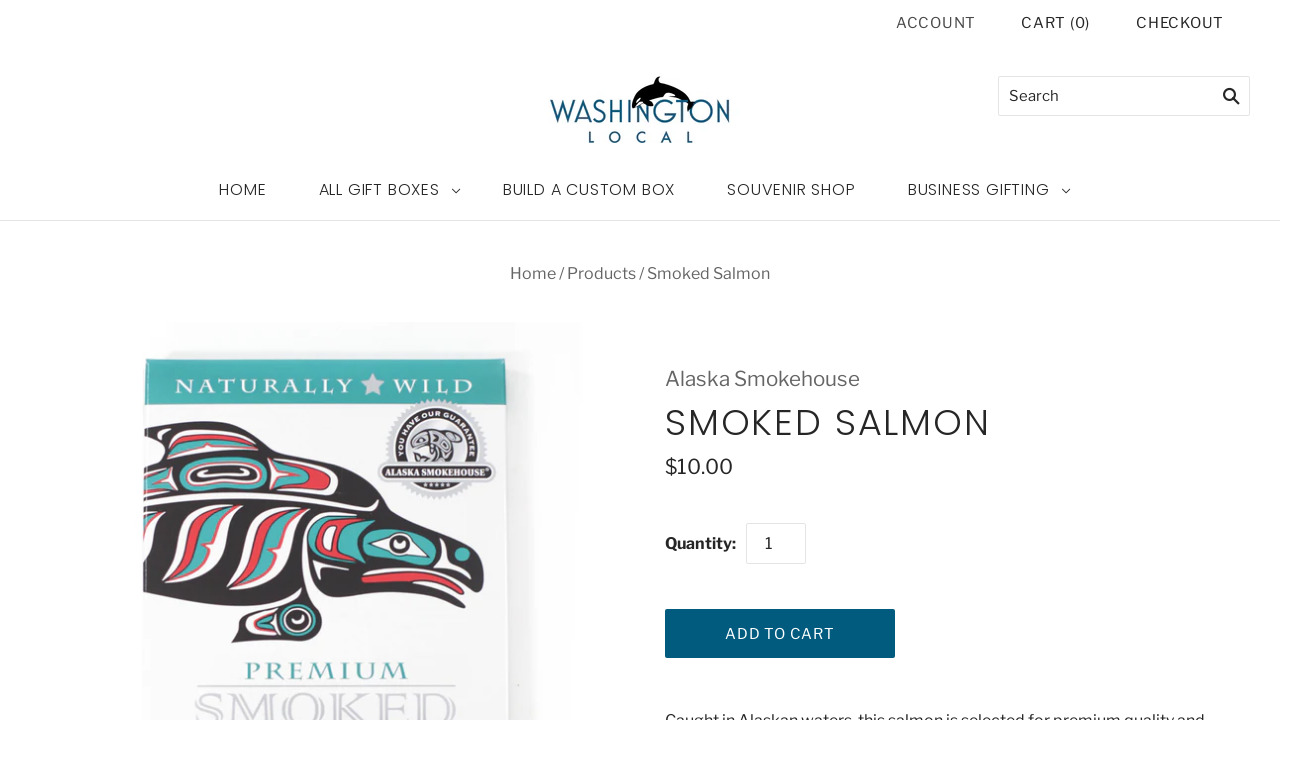

--- FILE ---
content_type: text/html; charset=utf-8
request_url: https://www.washingtonlocalbox.com/products/smoked-salmon
body_size: 20839
content:
<!doctype html>
<html
  class="
    no-js
    loading
  "
  lang="en"
>
<head>
  <meta charset="utf-8">
  <meta http-equiv="X-UA-Compatible" content="IE=edge,chrome=1">

  <!-- Preconnect Domains -->
  <link rel="preconnect" href="https://cdn.shopify.com" crossorigin>
  <link rel="preconnect" href="https://fonts.shopify.com" crossorigin>
  <link rel="preconnect" href="https://monorail-edge.shopifysvc.com">

  <!-- Preload Assets -->
  <link rel="preload" href="//www.washingtonlocalbox.com/cdn/shop/t/5/assets/chiko-icons.woff?v=12666650156901059331688402694" as="font" type="font/woff" crossorigin>
  <link rel="preload" href="//www.washingtonlocalbox.com/cdn/shop/t/5/assets/pxu-social-icons.woff?v=75149173774959108441688402694" as="font" type="font/woff" crossorigin>

  <link rel="preload" href="//www.washingtonlocalbox.com/cdn/shop/t/5/assets/theme.css?v=162435536436097209941766074393" as="style">

  <link rel="preload" href="//www.washingtonlocalbox.com/cdn/shop/t/5/assets/modernizr-2.8.2.min.js?v=38612161053245547031688402694" as="script">

  

  

  <link rel="preload" href="//www.washingtonlocalbox.com/cdn/shop/t/5/assets/grid.js?v=7236060973025985241691868800" as="script">

  

  <title>
    Smoked Salmon

    

    

    
      &#8211; Washington Local
    
  </title>

  
    <meta name="description" content="Caught in Alaskan waters, this salmon is selected for premium quality and delivered to the smokehouse within hours. After being hand-filleted and soaked in a traditional Pacific Northwest brine, they are slow smoked over Alderwood fires and sealed in foil pouches for maximum freshness. Seattle, WA" />
  

  
    <link rel="shortcut icon" href="//www.washingtonlocalbox.com/cdn/shop/files/WAfavicon_32x32.jpg?v=1654277518" type="image/png" />
  

  
    <link rel="canonical" href="https://www.washingtonlocalbox.com/products/smoked-salmon" />
  
  <meta name="viewport" content="width=device-width,initial-scale=1" />

  <script>window.performance && window.performance.mark && window.performance.mark('shopify.content_for_header.start');</script><meta name="robots" content="noindex,nofollow">
<meta name="google-site-verification" content="YUCfzNmm3fmPKpcBoxZ0u0_SYnFe87Xdf8ZXWl4tmxI">
<meta id="shopify-digital-wallet" name="shopify-digital-wallet" content="/62954111226/digital_wallets/dialog">
<meta name="shopify-checkout-api-token" content="3eb93599d201a94b6ab96a92e99827ee">
<link rel="alternate" type="application/json+oembed" href="https://www.washingtonlocalbox.com/products/smoked-salmon.oembed">
<script async="async" src="/checkouts/internal/preloads.js?locale=en-US"></script>
<script id="apple-pay-shop-capabilities" type="application/json">{"shopId":62954111226,"countryCode":"US","currencyCode":"USD","merchantCapabilities":["supports3DS"],"merchantId":"gid:\/\/shopify\/Shop\/62954111226","merchantName":"Washington Local","requiredBillingContactFields":["postalAddress","email"],"requiredShippingContactFields":["postalAddress","email"],"shippingType":"shipping","supportedNetworks":["visa","masterCard","amex","discover","elo","jcb"],"total":{"type":"pending","label":"Washington Local","amount":"1.00"},"shopifyPaymentsEnabled":true,"supportsSubscriptions":true}</script>
<script id="shopify-features" type="application/json">{"accessToken":"3eb93599d201a94b6ab96a92e99827ee","betas":["rich-media-storefront-analytics"],"domain":"www.washingtonlocalbox.com","predictiveSearch":true,"shopId":62954111226,"locale":"en"}</script>
<script>var Shopify = Shopify || {};
Shopify.shop = "washington-local.myshopify.com";
Shopify.locale = "en";
Shopify.currency = {"active":"USD","rate":"1.0"};
Shopify.country = "US";
Shopify.theme = {"name":"Inventory","id":137134211322,"schema_name":"Grid","schema_version":"5.2.0","theme_store_id":718,"role":"main"};
Shopify.theme.handle = "null";
Shopify.theme.style = {"id":null,"handle":null};
Shopify.cdnHost = "www.washingtonlocalbox.com/cdn";
Shopify.routes = Shopify.routes || {};
Shopify.routes.root = "/";</script>
<script type="module">!function(o){(o.Shopify=o.Shopify||{}).modules=!0}(window);</script>
<script>!function(o){function n(){var o=[];function n(){o.push(Array.prototype.slice.apply(arguments))}return n.q=o,n}var t=o.Shopify=o.Shopify||{};t.loadFeatures=n(),t.autoloadFeatures=n()}(window);</script>
<script id="shop-js-analytics" type="application/json">{"pageType":"product"}</script>
<script defer="defer" async type="module" src="//www.washingtonlocalbox.com/cdn/shopifycloud/shop-js/modules/v2/client.init-shop-cart-sync_C5BV16lS.en.esm.js"></script>
<script defer="defer" async type="module" src="//www.washingtonlocalbox.com/cdn/shopifycloud/shop-js/modules/v2/chunk.common_CygWptCX.esm.js"></script>
<script type="module">
  await import("//www.washingtonlocalbox.com/cdn/shopifycloud/shop-js/modules/v2/client.init-shop-cart-sync_C5BV16lS.en.esm.js");
await import("//www.washingtonlocalbox.com/cdn/shopifycloud/shop-js/modules/v2/chunk.common_CygWptCX.esm.js");

  window.Shopify.SignInWithShop?.initShopCartSync?.({"fedCMEnabled":true,"windoidEnabled":true});

</script>
<script>(function() {
  var isLoaded = false;
  function asyncLoad() {
    if (isLoaded) return;
    isLoaded = true;
    var urls = ["https:\/\/assets1.adroll.com\/shopify\/latest\/j\/shopify_rolling_bootstrap_v2.js?adroll_adv_id=YM5DX7BIYNAUVBT6ZBN3YX\u0026adroll_pix_id=URQZTERDZNAVDBRATGCZYY\u0026shop=washington-local.myshopify.com","https:\/\/dr4qe3ddw9y32.cloudfront.net\/awin-shopify-integration-code.js?aid=34679\u0026s2s=\u0026v=shopifyApp_2.0.9\u0026ts=1664384995114\u0026shop=washington-local.myshopify.com"];
    for (var i = 0; i < urls.length; i++) {
      var s = document.createElement('script');
      s.type = 'text/javascript';
      s.async = true;
      s.src = urls[i];
      var x = document.getElementsByTagName('script')[0];
      x.parentNode.insertBefore(s, x);
    }
  };
  if(window.attachEvent) {
    window.attachEvent('onload', asyncLoad);
  } else {
    window.addEventListener('load', asyncLoad, false);
  }
})();</script>
<script id="__st">var __st={"a":62954111226,"offset":-25200,"reqid":"46f7dafb-65a3-4d59-a3f8-266f4e15b72a-1768619918","pageurl":"www.washingtonlocalbox.com\/products\/smoked-salmon","u":"328d67016629","p":"product","rtyp":"product","rid":7968607207674};</script>
<script>window.ShopifyPaypalV4VisibilityTracking = true;</script>
<script id="captcha-bootstrap">!function(){'use strict';const t='contact',e='account',n='new_comment',o=[[t,t],['blogs',n],['comments',n],[t,'customer']],c=[[e,'customer_login'],[e,'guest_login'],[e,'recover_customer_password'],[e,'create_customer']],r=t=>t.map((([t,e])=>`form[action*='/${t}']:not([data-nocaptcha='true']) input[name='form_type'][value='${e}']`)).join(','),a=t=>()=>t?[...document.querySelectorAll(t)].map((t=>t.form)):[];function s(){const t=[...o],e=r(t);return a(e)}const i='password',u='form_key',d=['recaptcha-v3-token','g-recaptcha-response','h-captcha-response',i],f=()=>{try{return window.sessionStorage}catch{return}},m='__shopify_v',_=t=>t.elements[u];function p(t,e,n=!1){try{const o=window.sessionStorage,c=JSON.parse(o.getItem(e)),{data:r}=function(t){const{data:e,action:n}=t;return t[m]||n?{data:e,action:n}:{data:t,action:n}}(c);for(const[e,n]of Object.entries(r))t.elements[e]&&(t.elements[e].value=n);n&&o.removeItem(e)}catch(o){console.error('form repopulation failed',{error:o})}}const l='form_type',E='cptcha';function T(t){t.dataset[E]=!0}const w=window,h=w.document,L='Shopify',v='ce_forms',y='captcha';let A=!1;((t,e)=>{const n=(g='f06e6c50-85a8-45c8-87d0-21a2b65856fe',I='https://cdn.shopify.com/shopifycloud/storefront-forms-hcaptcha/ce_storefront_forms_captcha_hcaptcha.v1.5.2.iife.js',D={infoText:'Protected by hCaptcha',privacyText:'Privacy',termsText:'Terms'},(t,e,n)=>{const o=w[L][v],c=o.bindForm;if(c)return c(t,g,e,D).then(n);var r;o.q.push([[t,g,e,D],n]),r=I,A||(h.body.append(Object.assign(h.createElement('script'),{id:'captcha-provider',async:!0,src:r})),A=!0)});var g,I,D;w[L]=w[L]||{},w[L][v]=w[L][v]||{},w[L][v].q=[],w[L][y]=w[L][y]||{},w[L][y].protect=function(t,e){n(t,void 0,e),T(t)},Object.freeze(w[L][y]),function(t,e,n,w,h,L){const[v,y,A,g]=function(t,e,n){const i=e?o:[],u=t?c:[],d=[...i,...u],f=r(d),m=r(i),_=r(d.filter((([t,e])=>n.includes(e))));return[a(f),a(m),a(_),s()]}(w,h,L),I=t=>{const e=t.target;return e instanceof HTMLFormElement?e:e&&e.form},D=t=>v().includes(t);t.addEventListener('submit',(t=>{const e=I(t);if(!e)return;const n=D(e)&&!e.dataset.hcaptchaBound&&!e.dataset.recaptchaBound,o=_(e),c=g().includes(e)&&(!o||!o.value);(n||c)&&t.preventDefault(),c&&!n&&(function(t){try{if(!f())return;!function(t){const e=f();if(!e)return;const n=_(t);if(!n)return;const o=n.value;o&&e.removeItem(o)}(t);const e=Array.from(Array(32),(()=>Math.random().toString(36)[2])).join('');!function(t,e){_(t)||t.append(Object.assign(document.createElement('input'),{type:'hidden',name:u})),t.elements[u].value=e}(t,e),function(t,e){const n=f();if(!n)return;const o=[...t.querySelectorAll(`input[type='${i}']`)].map((({name:t})=>t)),c=[...d,...o],r={};for(const[a,s]of new FormData(t).entries())c.includes(a)||(r[a]=s);n.setItem(e,JSON.stringify({[m]:1,action:t.action,data:r}))}(t,e)}catch(e){console.error('failed to persist form',e)}}(e),e.submit())}));const S=(t,e)=>{t&&!t.dataset[E]&&(n(t,e.some((e=>e===t))),T(t))};for(const o of['focusin','change'])t.addEventListener(o,(t=>{const e=I(t);D(e)&&S(e,y())}));const B=e.get('form_key'),M=e.get(l),P=B&&M;t.addEventListener('DOMContentLoaded',(()=>{const t=y();if(P)for(const e of t)e.elements[l].value===M&&p(e,B);[...new Set([...A(),...v().filter((t=>'true'===t.dataset.shopifyCaptcha))])].forEach((e=>S(e,t)))}))}(h,new URLSearchParams(w.location.search),n,t,e,['guest_login'])})(!0,!0)}();</script>
<script integrity="sha256-4kQ18oKyAcykRKYeNunJcIwy7WH5gtpwJnB7kiuLZ1E=" data-source-attribution="shopify.loadfeatures" defer="defer" src="//www.washingtonlocalbox.com/cdn/shopifycloud/storefront/assets/storefront/load_feature-a0a9edcb.js" crossorigin="anonymous"></script>
<script data-source-attribution="shopify.dynamic_checkout.dynamic.init">var Shopify=Shopify||{};Shopify.PaymentButton=Shopify.PaymentButton||{isStorefrontPortableWallets:!0,init:function(){window.Shopify.PaymentButton.init=function(){};var t=document.createElement("script");t.src="https://www.washingtonlocalbox.com/cdn/shopifycloud/portable-wallets/latest/portable-wallets.en.js",t.type="module",document.head.appendChild(t)}};
</script>
<script data-source-attribution="shopify.dynamic_checkout.buyer_consent">
  function portableWalletsHideBuyerConsent(e){var t=document.getElementById("shopify-buyer-consent"),n=document.getElementById("shopify-subscription-policy-button");t&&n&&(t.classList.add("hidden"),t.setAttribute("aria-hidden","true"),n.removeEventListener("click",e))}function portableWalletsShowBuyerConsent(e){var t=document.getElementById("shopify-buyer-consent"),n=document.getElementById("shopify-subscription-policy-button");t&&n&&(t.classList.remove("hidden"),t.removeAttribute("aria-hidden"),n.addEventListener("click",e))}window.Shopify?.PaymentButton&&(window.Shopify.PaymentButton.hideBuyerConsent=portableWalletsHideBuyerConsent,window.Shopify.PaymentButton.showBuyerConsent=portableWalletsShowBuyerConsent);
</script>
<script data-source-attribution="shopify.dynamic_checkout.cart.bootstrap">document.addEventListener("DOMContentLoaded",(function(){function t(){return document.querySelector("shopify-accelerated-checkout-cart, shopify-accelerated-checkout")}if(t())Shopify.PaymentButton.init();else{new MutationObserver((function(e,n){t()&&(Shopify.PaymentButton.init(),n.disconnect())})).observe(document.body,{childList:!0,subtree:!0})}}));
</script>
<link id="shopify-accelerated-checkout-styles" rel="stylesheet" media="screen" href="https://www.washingtonlocalbox.com/cdn/shopifycloud/portable-wallets/latest/accelerated-checkout-backwards-compat.css" crossorigin="anonymous">
<style id="shopify-accelerated-checkout-cart">
        #shopify-buyer-consent {
  margin-top: 1em;
  display: inline-block;
  width: 100%;
}

#shopify-buyer-consent.hidden {
  display: none;
}

#shopify-subscription-policy-button {
  background: none;
  border: none;
  padding: 0;
  text-decoration: underline;
  font-size: inherit;
  cursor: pointer;
}

#shopify-subscription-policy-button::before {
  box-shadow: none;
}

      </style>

<script>window.performance && window.performance.mark && window.performance.mark('shopify.content_for_header.end');</script>

  
  















<meta property="og:site_name" content="Washington Local">
<meta property="og:url" content="https://www.washingtonlocalbox.com/products/smoked-salmon">
<meta property="og:title" content="Smoked Salmon">
<meta property="og:type" content="website">
<meta property="og:description" content="Caught in Alaskan waters, this salmon is selected for premium quality and delivered to the smokehouse within hours. After being hand-filleted and soaked in a traditional Pacific Northwest brine, they are slow smoked over Alderwood fires and sealed in foil pouches for maximum freshness. Seattle, WA">




    
    
    

    
    
    <meta
      property="og:image"
      content="https://www.washingtonlocalbox.com/cdn/shop/files/AlaskaSmokehouseSmokedSalmon_1200x1200.jpg?v=1683137811"
    />
    <meta
      property="og:image:secure_url"
      content="https://www.washingtonlocalbox.com/cdn/shop/files/AlaskaSmokehouseSmokedSalmon_1200x1200.jpg?v=1683137811"
    />
    <meta property="og:image:width" content="1200" />
    <meta property="og:image:height" content="1200" />
    
    
    <meta property="og:image:alt" content="Social media image" />
  
















<meta name="twitter:title" content="Smoked Salmon">
<meta name="twitter:description" content="Caught in Alaskan waters, this salmon is selected for premium quality and delivered to the smokehouse within hours. After being hand-filleted and soaked in a traditional Pacific Northwest brine, they are slow smoked over Alderwood fires and sealed in foil pouches for maximum freshness. Seattle, WA">


    
    
    
      
      
      <meta name="twitter:card" content="summary">
    
    
    <meta
      property="twitter:image"
      content="https://www.washingtonlocalbox.com/cdn/shop/files/AlaskaSmokehouseSmokedSalmon_1200x1200_crop_center.jpg?v=1683137811"
    />
    <meta property="twitter:image:width" content="1200" />
    <meta property="twitter:image:height" content="1200" />
    
    
    <meta property="twitter:image:alt" content="Social media image" />
  



  <!-- Theme CSS -->
  <link rel="stylesheet" href="https://pro.fontawesome.com/releases/v5.14.0/css/all.css" integrity="sha384-VhBcF/php0Z/P5ZxlxaEx1GwqTQVIBu4G4giRWxTKOCjTxsPFETUDdVL5B6vYvOt" crossorigin="anonymous">
  <link rel="stylesheet" href="//www.washingtonlocalbox.com/cdn/shop/t/5/assets/theme.css?v=162435536436097209941766074393">
  <link href="//www.washingtonlocalbox.com/cdn/shop/t/5/assets/build-a-box.scss.css?v=33086501482552150461696534129" rel="stylesheet" type="text/css" media="all" />
  

  <!-- Theme object -->
  
  <script>
    var Theme = {};
    Theme.version = "5.2.0";
    Theme.name = 'Grid';
  
    Theme.currency = "USD";
    Theme.moneyFormat = "${{amount}}";
  
    Theme.pleaseSelectText = "Please Select";
  
    Theme.addToCartSuccess = "**product** has been successfully added to your **cart_link**. Feel free to **continue_link** or **checkout_link**.";
  
    
  
    Theme.shippingCalculator = true;
    Theme.shippingButton = "Calculate shipping";
    Theme.shippingDisabled = "Calculating...";
  
    
  
    Theme.shippingCalcErrorMessage = "Error: zip / postal code --error_message--";
    Theme.shippingCalcMultiRates = "There are --number_of_rates-- shipping rates available for --address--, starting at --rate--.";
    Theme.shippingCalcOneRate = "There is one shipping rate available for --address--.";
    Theme.shippingCalcNoRates = "We do not ship to this destination.";
    Theme.shippingCalcRateValues = "--rate_title-- at --rate--";
  
    Theme.routes = {
      "root_url": "/",
      "account_url": "/account",
      "account_login_url": "/account/login",
      "account_logout_url": "/account/logout",
      "account_register_url": "/account/register",
      "account_addresses_url": "/account/addresses",
      "collections_url": "/collections",
      "all_products_collection_url": "/collections/all",
      "search_url": "/search",
      "cart_url": "/cart",
      "cart_add_url": "/cart/add",
      "cart_change_url": "/cart/change",
      "cart_clear_url": "/cart/clear",
      "product_recommendations_url": "/recommendations/products",
    };
  </script>
  

<!-- Google tag (gtag.js) -->
<script async src="https://www.googletagmanager.com/gtag/js?id=G-2L8BWQCEJV"></script>
<script>
  window.dataLayer = window.dataLayer || [];
  function gtag(){dataLayer.push(arguments);}
  gtag('js', new Date());

  gtag('config', 'G-2L8BWQCEJV');
</script>
  

  <script type="text/javascript">
    adroll_adv_id = "IYKR5WFMNZCNPKIITSEC7U";
    adroll_pix_id = "CFYJXWII3ZBYJBI7U6ZQBV";
    adroll_version = "2.0";

    (function(w, d, e, o, a) {
        w.__adroll_loaded = true;
        w.adroll = w.adroll || [];
        w.adroll.f = [ 'setProperties', 'identify', 'track' ];
        var roundtripUrl = "https://s.adroll.com/j/" + adroll_adv_id
                + "/roundtrip.js";
        for (a = 0; a < w.adroll.f.length; a++) {
            w.adroll[w.adroll.f[a]] = w.adroll[w.adroll.f[a]] || (function(n) {
                return function() {
                    w.adroll.push([ n, arguments ])
                }
            })(w.adroll.f[a])
        }

        e = d.createElement('script');
        o = d.getElementsByTagName('script')[0];
        e.async = 1;
        e.src = roundtripUrl;
        o.parentNode.insertBefore(e, o);
    })(window, document);
    adroll.track("pageView");
</script>
  
<!-- BEGIN app block: shopify://apps/adroll-advertising-marketing/blocks/adroll-pixel/c60853ed-1adb-4359-83ae-4ed43ed0b559 -->
  <!-- AdRoll Customer: not found -->



  
  
  <!-- AdRoll Advertisable: IYKR5WFMNZCNPKIITSEC7U -->
  <!-- AdRoll Pixel: CFYJXWII3ZBYJBI7U6ZQBV -->
  <script async src="https://assets1.adroll.com/shopify/latest/j/shopify_rolling_bootstrap_v2.js?adroll_adv_id=IYKR5WFMNZCNPKIITSEC7U&adroll_pix_id=CFYJXWII3ZBYJBI7U6ZQBV"></script>



<!-- END app block --><!-- BEGIN app block: shopify://apps/klaviyo-email-marketing-sms/blocks/klaviyo-onsite-embed/2632fe16-c075-4321-a88b-50b567f42507 -->












  <script async src="https://static.klaviyo.com/onsite/js/XUrRGK/klaviyo.js?company_id=XUrRGK"></script>
  <script>!function(){if(!window.klaviyo){window._klOnsite=window._klOnsite||[];try{window.klaviyo=new Proxy({},{get:function(n,i){return"push"===i?function(){var n;(n=window._klOnsite).push.apply(n,arguments)}:function(){for(var n=arguments.length,o=new Array(n),w=0;w<n;w++)o[w]=arguments[w];var t="function"==typeof o[o.length-1]?o.pop():void 0,e=new Promise((function(n){window._klOnsite.push([i].concat(o,[function(i){t&&t(i),n(i)}]))}));return e}}})}catch(n){window.klaviyo=window.klaviyo||[],window.klaviyo.push=function(){var n;(n=window._klOnsite).push.apply(n,arguments)}}}}();</script>

  
    <script id="viewed_product">
      if (item == null) {
        var _learnq = _learnq || [];

        var MetafieldReviews = null
        var MetafieldYotpoRating = null
        var MetafieldYotpoCount = null
        var MetafieldLooxRating = null
        var MetafieldLooxCount = null
        var okendoProduct = null
        var okendoProductReviewCount = null
        var okendoProductReviewAverageValue = null
        try {
          // The following fields are used for Customer Hub recently viewed in order to add reviews.
          // This information is not part of __kla_viewed. Instead, it is part of __kla_viewed_reviewed_items
          MetafieldReviews = {};
          MetafieldYotpoRating = null
          MetafieldYotpoCount = null
          MetafieldLooxRating = null
          MetafieldLooxCount = null

          okendoProduct = null
          // If the okendo metafield is not legacy, it will error, which then requires the new json formatted data
          if (okendoProduct && 'error' in okendoProduct) {
            okendoProduct = null
          }
          okendoProductReviewCount = okendoProduct ? okendoProduct.reviewCount : null
          okendoProductReviewAverageValue = okendoProduct ? okendoProduct.reviewAverageValue : null
        } catch (error) {
          console.error('Error in Klaviyo onsite reviews tracking:', error);
        }

        var item = {
          Name: "Smoked Salmon",
          ProductID: 7968607207674,
          Categories: ["Build Your Own Box","Individual Products"],
          ImageURL: "https://www.washingtonlocalbox.com/cdn/shop/files/AlaskaSmokehouseSmokedSalmon_grande.jpg?v=1683137811",
          URL: "https://www.washingtonlocalbox.com/products/smoked-salmon",
          Brand: "Alaska Smokehouse",
          Price: "$10.00",
          Value: "10.00",
          CompareAtPrice: "$0.00"
        };
        _learnq.push(['track', 'Viewed Product', item]);
        _learnq.push(['trackViewedItem', {
          Title: item.Name,
          ItemId: item.ProductID,
          Categories: item.Categories,
          ImageUrl: item.ImageURL,
          Url: item.URL,
          Metadata: {
            Brand: item.Brand,
            Price: item.Price,
            Value: item.Value,
            CompareAtPrice: item.CompareAtPrice
          },
          metafields:{
            reviews: MetafieldReviews,
            yotpo:{
              rating: MetafieldYotpoRating,
              count: MetafieldYotpoCount,
            },
            loox:{
              rating: MetafieldLooxRating,
              count: MetafieldLooxCount,
            },
            okendo: {
              rating: okendoProductReviewAverageValue,
              count: okendoProductReviewCount,
            }
          }
        }]);
      }
    </script>
  




  <script>
    window.klaviyoReviewsProductDesignMode = false
  </script>







<!-- END app block --><link href="https://monorail-edge.shopifysvc.com" rel="dns-prefetch">
<script>(function(){if ("sendBeacon" in navigator && "performance" in window) {try {var session_token_from_headers = performance.getEntriesByType('navigation')[0].serverTiming.find(x => x.name == '_s').description;} catch {var session_token_from_headers = undefined;}var session_cookie_matches = document.cookie.match(/_shopify_s=([^;]*)/);var session_token_from_cookie = session_cookie_matches && session_cookie_matches.length === 2 ? session_cookie_matches[1] : "";var session_token = session_token_from_headers || session_token_from_cookie || "";function handle_abandonment_event(e) {var entries = performance.getEntries().filter(function(entry) {return /monorail-edge.shopifysvc.com/.test(entry.name);});if (!window.abandonment_tracked && entries.length === 0) {window.abandonment_tracked = true;var currentMs = Date.now();var navigation_start = performance.timing.navigationStart;var payload = {shop_id: 62954111226,url: window.location.href,navigation_start,duration: currentMs - navigation_start,session_token,page_type: "product"};window.navigator.sendBeacon("https://monorail-edge.shopifysvc.com/v1/produce", JSON.stringify({schema_id: "online_store_buyer_site_abandonment/1.1",payload: payload,metadata: {event_created_at_ms: currentMs,event_sent_at_ms: currentMs}}));}}window.addEventListener('pagehide', handle_abandonment_event);}}());</script>
<script id="web-pixels-manager-setup">(function e(e,d,r,n,o){if(void 0===o&&(o={}),!Boolean(null===(a=null===(i=window.Shopify)||void 0===i?void 0:i.analytics)||void 0===a?void 0:a.replayQueue)){var i,a;window.Shopify=window.Shopify||{};var t=window.Shopify;t.analytics=t.analytics||{};var s=t.analytics;s.replayQueue=[],s.publish=function(e,d,r){return s.replayQueue.push([e,d,r]),!0};try{self.performance.mark("wpm:start")}catch(e){}var l=function(){var e={modern:/Edge?\/(1{2}[4-9]|1[2-9]\d|[2-9]\d{2}|\d{4,})\.\d+(\.\d+|)|Firefox\/(1{2}[4-9]|1[2-9]\d|[2-9]\d{2}|\d{4,})\.\d+(\.\d+|)|Chrom(ium|e)\/(9{2}|\d{3,})\.\d+(\.\d+|)|(Maci|X1{2}).+ Version\/(15\.\d+|(1[6-9]|[2-9]\d|\d{3,})\.\d+)([,.]\d+|)( \(\w+\)|)( Mobile\/\w+|) Safari\/|Chrome.+OPR\/(9{2}|\d{3,})\.\d+\.\d+|(CPU[ +]OS|iPhone[ +]OS|CPU[ +]iPhone|CPU IPhone OS|CPU iPad OS)[ +]+(15[._]\d+|(1[6-9]|[2-9]\d|\d{3,})[._]\d+)([._]\d+|)|Android:?[ /-](13[3-9]|1[4-9]\d|[2-9]\d{2}|\d{4,})(\.\d+|)(\.\d+|)|Android.+Firefox\/(13[5-9]|1[4-9]\d|[2-9]\d{2}|\d{4,})\.\d+(\.\d+|)|Android.+Chrom(ium|e)\/(13[3-9]|1[4-9]\d|[2-9]\d{2}|\d{4,})\.\d+(\.\d+|)|SamsungBrowser\/([2-9]\d|\d{3,})\.\d+/,legacy:/Edge?\/(1[6-9]|[2-9]\d|\d{3,})\.\d+(\.\d+|)|Firefox\/(5[4-9]|[6-9]\d|\d{3,})\.\d+(\.\d+|)|Chrom(ium|e)\/(5[1-9]|[6-9]\d|\d{3,})\.\d+(\.\d+|)([\d.]+$|.*Safari\/(?![\d.]+ Edge\/[\d.]+$))|(Maci|X1{2}).+ Version\/(10\.\d+|(1[1-9]|[2-9]\d|\d{3,})\.\d+)([,.]\d+|)( \(\w+\)|)( Mobile\/\w+|) Safari\/|Chrome.+OPR\/(3[89]|[4-9]\d|\d{3,})\.\d+\.\d+|(CPU[ +]OS|iPhone[ +]OS|CPU[ +]iPhone|CPU IPhone OS|CPU iPad OS)[ +]+(10[._]\d+|(1[1-9]|[2-9]\d|\d{3,})[._]\d+)([._]\d+|)|Android:?[ /-](13[3-9]|1[4-9]\d|[2-9]\d{2}|\d{4,})(\.\d+|)(\.\d+|)|Mobile Safari.+OPR\/([89]\d|\d{3,})\.\d+\.\d+|Android.+Firefox\/(13[5-9]|1[4-9]\d|[2-9]\d{2}|\d{4,})\.\d+(\.\d+|)|Android.+Chrom(ium|e)\/(13[3-9]|1[4-9]\d|[2-9]\d{2}|\d{4,})\.\d+(\.\d+|)|Android.+(UC? ?Browser|UCWEB|U3)[ /]?(15\.([5-9]|\d{2,})|(1[6-9]|[2-9]\d|\d{3,})\.\d+)\.\d+|SamsungBrowser\/(5\.\d+|([6-9]|\d{2,})\.\d+)|Android.+MQ{2}Browser\/(14(\.(9|\d{2,})|)|(1[5-9]|[2-9]\d|\d{3,})(\.\d+|))(\.\d+|)|K[Aa][Ii]OS\/(3\.\d+|([4-9]|\d{2,})\.\d+)(\.\d+|)/},d=e.modern,r=e.legacy,n=navigator.userAgent;return n.match(d)?"modern":n.match(r)?"legacy":"unknown"}(),u="modern"===l?"modern":"legacy",c=(null!=n?n:{modern:"",legacy:""})[u],f=function(e){return[e.baseUrl,"/wpm","/b",e.hashVersion,"modern"===e.buildTarget?"m":"l",".js"].join("")}({baseUrl:d,hashVersion:r,buildTarget:u}),m=function(e){var d=e.version,r=e.bundleTarget,n=e.surface,o=e.pageUrl,i=e.monorailEndpoint;return{emit:function(e){var a=e.status,t=e.errorMsg,s=(new Date).getTime(),l=JSON.stringify({metadata:{event_sent_at_ms:s},events:[{schema_id:"web_pixels_manager_load/3.1",payload:{version:d,bundle_target:r,page_url:o,status:a,surface:n,error_msg:t},metadata:{event_created_at_ms:s}}]});if(!i)return console&&console.warn&&console.warn("[Web Pixels Manager] No Monorail endpoint provided, skipping logging."),!1;try{return self.navigator.sendBeacon.bind(self.navigator)(i,l)}catch(e){}var u=new XMLHttpRequest;try{return u.open("POST",i,!0),u.setRequestHeader("Content-Type","text/plain"),u.send(l),!0}catch(e){return console&&console.warn&&console.warn("[Web Pixels Manager] Got an unhandled error while logging to Monorail."),!1}}}}({version:r,bundleTarget:l,surface:e.surface,pageUrl:self.location.href,monorailEndpoint:e.monorailEndpoint});try{o.browserTarget=l,function(e){var d=e.src,r=e.async,n=void 0===r||r,o=e.onload,i=e.onerror,a=e.sri,t=e.scriptDataAttributes,s=void 0===t?{}:t,l=document.createElement("script"),u=document.querySelector("head"),c=document.querySelector("body");if(l.async=n,l.src=d,a&&(l.integrity=a,l.crossOrigin="anonymous"),s)for(var f in s)if(Object.prototype.hasOwnProperty.call(s,f))try{l.dataset[f]=s[f]}catch(e){}if(o&&l.addEventListener("load",o),i&&l.addEventListener("error",i),u)u.appendChild(l);else{if(!c)throw new Error("Did not find a head or body element to append the script");c.appendChild(l)}}({src:f,async:!0,onload:function(){if(!function(){var e,d;return Boolean(null===(d=null===(e=window.Shopify)||void 0===e?void 0:e.analytics)||void 0===d?void 0:d.initialized)}()){var d=window.webPixelsManager.init(e)||void 0;if(d){var r=window.Shopify.analytics;r.replayQueue.forEach((function(e){var r=e[0],n=e[1],o=e[2];d.publishCustomEvent(r,n,o)})),r.replayQueue=[],r.publish=d.publishCustomEvent,r.visitor=d.visitor,r.initialized=!0}}},onerror:function(){return m.emit({status:"failed",errorMsg:"".concat(f," has failed to load")})},sri:function(e){var d=/^sha384-[A-Za-z0-9+/=]+$/;return"string"==typeof e&&d.test(e)}(c)?c:"",scriptDataAttributes:o}),m.emit({status:"loading"})}catch(e){m.emit({status:"failed",errorMsg:(null==e?void 0:e.message)||"Unknown error"})}}})({shopId: 62954111226,storefrontBaseUrl: "https://www.washingtonlocalbox.com",extensionsBaseUrl: "https://extensions.shopifycdn.com/cdn/shopifycloud/web-pixels-manager",monorailEndpoint: "https://monorail-edge.shopifysvc.com/unstable/produce_batch",surface: "storefront-renderer",enabledBetaFlags: ["2dca8a86"],webPixelsConfigList: [{"id":"1907622138","configuration":"{\"accountID\":\"XUrRGK\",\"webPixelConfig\":\"eyJlbmFibGVBZGRlZFRvQ2FydEV2ZW50cyI6IHRydWV9\"}","eventPayloadVersion":"v1","runtimeContext":"STRICT","scriptVersion":"524f6c1ee37bacdca7657a665bdca589","type":"APP","apiClientId":123074,"privacyPurposes":["ANALYTICS","MARKETING"],"dataSharingAdjustments":{"protectedCustomerApprovalScopes":["read_customer_address","read_customer_email","read_customer_name","read_customer_personal_data","read_customer_phone"]}},{"id":"582942970","configuration":"{\"advertisableEid\":\"IYKR5WFMNZCNPKIITSEC7U\",\"pixelEid\":\"CFYJXWII3ZBYJBI7U6ZQBV\"}","eventPayloadVersion":"v1","runtimeContext":"STRICT","scriptVersion":"ba1ef5286d067b01e04bdc37410b8082","type":"APP","apiClientId":1005866,"privacyPurposes":[],"dataSharingAdjustments":{"protectedCustomerApprovalScopes":["read_customer_address","read_customer_email","read_customer_name","read_customer_personal_data","read_customer_phone"]}},{"id":"514392314","configuration":"{\"config\":\"{\\\"pixel_id\\\":\\\"G-2L8BWQCEJV\\\",\\\"google_tag_ids\\\":[\\\"G-2L8BWQCEJV\\\",\\\"AW-11131407491\\\",\\\"GT-WPTSQCF\\\"],\\\"target_country\\\":\\\"US\\\",\\\"gtag_events\\\":[{\\\"type\\\":\\\"begin_checkout\\\",\\\"action_label\\\":[\\\"G-2L8BWQCEJV\\\",\\\"AW-11131407491\\\/4sMtCKXVvJQYEIOZ77sp\\\"]},{\\\"type\\\":\\\"search\\\",\\\"action_label\\\":[\\\"G-2L8BWQCEJV\\\",\\\"AW-11131407491\\\/cydNCJ_VvJQYEIOZ77sp\\\"]},{\\\"type\\\":\\\"view_item\\\",\\\"action_label\\\":[\\\"G-2L8BWQCEJV\\\",\\\"AW-11131407491\\\/6Or1CJzVvJQYEIOZ77sp\\\",\\\"MC-7NK892GKT7\\\"]},{\\\"type\\\":\\\"purchase\\\",\\\"action_label\\\":[\\\"G-2L8BWQCEJV\\\",\\\"AW-11131407491\\\/C3biCJbVvJQYEIOZ77sp\\\",\\\"MC-7NK892GKT7\\\"]},{\\\"type\\\":\\\"page_view\\\",\\\"action_label\\\":[\\\"G-2L8BWQCEJV\\\",\\\"AW-11131407491\\\/mP9eCJnVvJQYEIOZ77sp\\\",\\\"MC-7NK892GKT7\\\"]},{\\\"type\\\":\\\"add_payment_info\\\",\\\"action_label\\\":[\\\"G-2L8BWQCEJV\\\",\\\"AW-11131407491\\\/JENaCKjVvJQYEIOZ77sp\\\"]},{\\\"type\\\":\\\"add_to_cart\\\",\\\"action_label\\\":[\\\"G-2L8BWQCEJV\\\",\\\"AW-11131407491\\\/tFYiCKLVvJQYEIOZ77sp\\\"]}],\\\"enable_monitoring_mode\\\":false}\"}","eventPayloadVersion":"v1","runtimeContext":"OPEN","scriptVersion":"b2a88bafab3e21179ed38636efcd8a93","type":"APP","apiClientId":1780363,"privacyPurposes":[],"dataSharingAdjustments":{"protectedCustomerApprovalScopes":["read_customer_address","read_customer_email","read_customer_name","read_customer_personal_data","read_customer_phone"]}},{"id":"shopify-app-pixel","configuration":"{}","eventPayloadVersion":"v1","runtimeContext":"STRICT","scriptVersion":"0450","apiClientId":"shopify-pixel","type":"APP","privacyPurposes":["ANALYTICS","MARKETING"]},{"id":"shopify-custom-pixel","eventPayloadVersion":"v1","runtimeContext":"LAX","scriptVersion":"0450","apiClientId":"shopify-pixel","type":"CUSTOM","privacyPurposes":["ANALYTICS","MARKETING"]}],isMerchantRequest: false,initData: {"shop":{"name":"Washington Local","paymentSettings":{"currencyCode":"USD"},"myshopifyDomain":"washington-local.myshopify.com","countryCode":"US","storefrontUrl":"https:\/\/www.washingtonlocalbox.com"},"customer":null,"cart":null,"checkout":null,"productVariants":[{"price":{"amount":10.0,"currencyCode":"USD"},"product":{"title":"Smoked Salmon","vendor":"Alaska Smokehouse","id":"7968607207674","untranslatedTitle":"Smoked Salmon","url":"\/products\/smoked-salmon","type":"Individual Product"},"id":"44209595973882","image":{"src":"\/\/www.washingtonlocalbox.com\/cdn\/shop\/files\/AlaskaSmokehouseSmokedSalmon.jpg?v=1683137811"},"sku":"","title":"Default Title","untranslatedTitle":"Default Title"}],"purchasingCompany":null},},"https://www.washingtonlocalbox.com/cdn","fcfee988w5aeb613cpc8e4bc33m6693e112",{"modern":"","legacy":""},{"shopId":"62954111226","storefrontBaseUrl":"https:\/\/www.washingtonlocalbox.com","extensionBaseUrl":"https:\/\/extensions.shopifycdn.com\/cdn\/shopifycloud\/web-pixels-manager","surface":"storefront-renderer","enabledBetaFlags":"[\"2dca8a86\"]","isMerchantRequest":"false","hashVersion":"fcfee988w5aeb613cpc8e4bc33m6693e112","publish":"custom","events":"[[\"page_viewed\",{}],[\"product_viewed\",{\"productVariant\":{\"price\":{\"amount\":10.0,\"currencyCode\":\"USD\"},\"product\":{\"title\":\"Smoked Salmon\",\"vendor\":\"Alaska Smokehouse\",\"id\":\"7968607207674\",\"untranslatedTitle\":\"Smoked Salmon\",\"url\":\"\/products\/smoked-salmon\",\"type\":\"Individual Product\"},\"id\":\"44209595973882\",\"image\":{\"src\":\"\/\/www.washingtonlocalbox.com\/cdn\/shop\/files\/AlaskaSmokehouseSmokedSalmon.jpg?v=1683137811\"},\"sku\":\"\",\"title\":\"Default Title\",\"untranslatedTitle\":\"Default Title\"}}]]"});</script><script>
  window.ShopifyAnalytics = window.ShopifyAnalytics || {};
  window.ShopifyAnalytics.meta = window.ShopifyAnalytics.meta || {};
  window.ShopifyAnalytics.meta.currency = 'USD';
  var meta = {"product":{"id":7968607207674,"gid":"gid:\/\/shopify\/Product\/7968607207674","vendor":"Alaska Smokehouse","type":"Individual Product","handle":"smoked-salmon","variants":[{"id":44209595973882,"price":1000,"name":"Smoked Salmon","public_title":null,"sku":""}],"remote":false},"page":{"pageType":"product","resourceType":"product","resourceId":7968607207674,"requestId":"46f7dafb-65a3-4d59-a3f8-266f4e15b72a-1768619918"}};
  for (var attr in meta) {
    window.ShopifyAnalytics.meta[attr] = meta[attr];
  }
</script>
<script class="analytics">
  (function () {
    var customDocumentWrite = function(content) {
      var jquery = null;

      if (window.jQuery) {
        jquery = window.jQuery;
      } else if (window.Checkout && window.Checkout.$) {
        jquery = window.Checkout.$;
      }

      if (jquery) {
        jquery('body').append(content);
      }
    };

    var hasLoggedConversion = function(token) {
      if (token) {
        return document.cookie.indexOf('loggedConversion=' + token) !== -1;
      }
      return false;
    }

    var setCookieIfConversion = function(token) {
      if (token) {
        var twoMonthsFromNow = new Date(Date.now());
        twoMonthsFromNow.setMonth(twoMonthsFromNow.getMonth() + 2);

        document.cookie = 'loggedConversion=' + token + '; expires=' + twoMonthsFromNow;
      }
    }

    var trekkie = window.ShopifyAnalytics.lib = window.trekkie = window.trekkie || [];
    if (trekkie.integrations) {
      return;
    }
    trekkie.methods = [
      'identify',
      'page',
      'ready',
      'track',
      'trackForm',
      'trackLink'
    ];
    trekkie.factory = function(method) {
      return function() {
        var args = Array.prototype.slice.call(arguments);
        args.unshift(method);
        trekkie.push(args);
        return trekkie;
      };
    };
    for (var i = 0; i < trekkie.methods.length; i++) {
      var key = trekkie.methods[i];
      trekkie[key] = trekkie.factory(key);
    }
    trekkie.load = function(config) {
      trekkie.config = config || {};
      trekkie.config.initialDocumentCookie = document.cookie;
      var first = document.getElementsByTagName('script')[0];
      var script = document.createElement('script');
      script.type = 'text/javascript';
      script.onerror = function(e) {
        var scriptFallback = document.createElement('script');
        scriptFallback.type = 'text/javascript';
        scriptFallback.onerror = function(error) {
                var Monorail = {
      produce: function produce(monorailDomain, schemaId, payload) {
        var currentMs = new Date().getTime();
        var event = {
          schema_id: schemaId,
          payload: payload,
          metadata: {
            event_created_at_ms: currentMs,
            event_sent_at_ms: currentMs
          }
        };
        return Monorail.sendRequest("https://" + monorailDomain + "/v1/produce", JSON.stringify(event));
      },
      sendRequest: function sendRequest(endpointUrl, payload) {
        // Try the sendBeacon API
        if (window && window.navigator && typeof window.navigator.sendBeacon === 'function' && typeof window.Blob === 'function' && !Monorail.isIos12()) {
          var blobData = new window.Blob([payload], {
            type: 'text/plain'
          });

          if (window.navigator.sendBeacon(endpointUrl, blobData)) {
            return true;
          } // sendBeacon was not successful

        } // XHR beacon

        var xhr = new XMLHttpRequest();

        try {
          xhr.open('POST', endpointUrl);
          xhr.setRequestHeader('Content-Type', 'text/plain');
          xhr.send(payload);
        } catch (e) {
          console.log(e);
        }

        return false;
      },
      isIos12: function isIos12() {
        return window.navigator.userAgent.lastIndexOf('iPhone; CPU iPhone OS 12_') !== -1 || window.navigator.userAgent.lastIndexOf('iPad; CPU OS 12_') !== -1;
      }
    };
    Monorail.produce('monorail-edge.shopifysvc.com',
      'trekkie_storefront_load_errors/1.1',
      {shop_id: 62954111226,
      theme_id: 137134211322,
      app_name: "storefront",
      context_url: window.location.href,
      source_url: "//www.washingtonlocalbox.com/cdn/s/trekkie.storefront.cd680fe47e6c39ca5d5df5f0a32d569bc48c0f27.min.js"});

        };
        scriptFallback.async = true;
        scriptFallback.src = '//www.washingtonlocalbox.com/cdn/s/trekkie.storefront.cd680fe47e6c39ca5d5df5f0a32d569bc48c0f27.min.js';
        first.parentNode.insertBefore(scriptFallback, first);
      };
      script.async = true;
      script.src = '//www.washingtonlocalbox.com/cdn/s/trekkie.storefront.cd680fe47e6c39ca5d5df5f0a32d569bc48c0f27.min.js';
      first.parentNode.insertBefore(script, first);
    };
    trekkie.load(
      {"Trekkie":{"appName":"storefront","development":false,"defaultAttributes":{"shopId":62954111226,"isMerchantRequest":null,"themeId":137134211322,"themeCityHash":"10113111072023433464","contentLanguage":"en","currency":"USD","eventMetadataId":"74097367-2cfd-4d89-ac21-e358bb5bb88b"},"isServerSideCookieWritingEnabled":true,"monorailRegion":"shop_domain","enabledBetaFlags":["65f19447"]},"Session Attribution":{},"S2S":{"facebookCapiEnabled":false,"source":"trekkie-storefront-renderer","apiClientId":580111}}
    );

    var loaded = false;
    trekkie.ready(function() {
      if (loaded) return;
      loaded = true;

      window.ShopifyAnalytics.lib = window.trekkie;

      var originalDocumentWrite = document.write;
      document.write = customDocumentWrite;
      try { window.ShopifyAnalytics.merchantGoogleAnalytics.call(this); } catch(error) {};
      document.write = originalDocumentWrite;

      window.ShopifyAnalytics.lib.page(null,{"pageType":"product","resourceType":"product","resourceId":7968607207674,"requestId":"46f7dafb-65a3-4d59-a3f8-266f4e15b72a-1768619918","shopifyEmitted":true});

      var match = window.location.pathname.match(/checkouts\/(.+)\/(thank_you|post_purchase)/)
      var token = match? match[1]: undefined;
      if (!hasLoggedConversion(token)) {
        setCookieIfConversion(token);
        window.ShopifyAnalytics.lib.track("Viewed Product",{"currency":"USD","variantId":44209595973882,"productId":7968607207674,"productGid":"gid:\/\/shopify\/Product\/7968607207674","name":"Smoked Salmon","price":"10.00","sku":"","brand":"Alaska Smokehouse","variant":null,"category":"Individual Product","nonInteraction":true,"remote":false},undefined,undefined,{"shopifyEmitted":true});
      window.ShopifyAnalytics.lib.track("monorail:\/\/trekkie_storefront_viewed_product\/1.1",{"currency":"USD","variantId":44209595973882,"productId":7968607207674,"productGid":"gid:\/\/shopify\/Product\/7968607207674","name":"Smoked Salmon","price":"10.00","sku":"","brand":"Alaska Smokehouse","variant":null,"category":"Individual Product","nonInteraction":true,"remote":false,"referer":"https:\/\/www.washingtonlocalbox.com\/products\/smoked-salmon"});
      }
    });


        var eventsListenerScript = document.createElement('script');
        eventsListenerScript.async = true;
        eventsListenerScript.src = "//www.washingtonlocalbox.com/cdn/shopifycloud/storefront/assets/shop_events_listener-3da45d37.js";
        document.getElementsByTagName('head')[0].appendChild(eventsListenerScript);

})();</script>
<script
  defer
  src="https://www.washingtonlocalbox.com/cdn/shopifycloud/perf-kit/shopify-perf-kit-3.0.4.min.js"
  data-application="storefront-renderer"
  data-shop-id="62954111226"
  data-render-region="gcp-us-central1"
  data-page-type="product"
  data-theme-instance-id="137134211322"
  data-theme-name="Grid"
  data-theme-version="5.2.0"
  data-monorail-region="shop_domain"
  data-resource-timing-sampling-rate="10"
  data-shs="true"
  data-shs-beacon="true"
  data-shs-export-with-fetch="true"
  data-shs-logs-sample-rate="1"
  data-shs-beacon-endpoint="https://www.washingtonlocalbox.com/api/collect"
></script>
</head>

<body
  class="
    template-product
    template-suffix-

    
  "
>
  <script
  type="application/json"
  data-product-success-labels
>
  {
    "cartLink": "cart",
    "continueLink": "continue shopping",
    "checkoutLink": "check out",
    "cartHeaderText": "Cart",
    "cartQuantityText": "Qty",
    "cartPlaceholderImg": "\/\/www.washingtonlocalbox.com\/cdn\/shop\/t\/5\/assets\/no-image.svg?v=118457862165745330321688402694"
  }
</script>



<section
  class="quickshop"
  data-quickshop
>
  <div class="quickshop-content" data-quickshop-content>
    <button class="quickshop-close" data-quickshop-close>
      <img src="//www.washingtonlocalbox.com/cdn/shop/t/5/assets/close-icon.svg?v=10995484173163861811688402694">
    </button>

    <div class="quickshop-product" data-quickshop-product-inject></div>
  </div>

  <span class="spinner quickshop-spinner">
    <span></span>
    <span></span>
    <span></span>
  </span>
</section>


  <div id="shopify-section-pxs-announcement-bar" class="shopify-section"><script
  type="application/json"
  data-section-type="pxs-announcement-bar"
  data-section-id="pxs-announcement-bar"
></script>












  </div>

  
  <svg
    class="icon-star-reference"
    aria-hidden="true"
    focusable="false"
    role="presentation"
    xmlns="http://www.w3.org/2000/svg" width="20" height="20" viewBox="3 3 17 17" fill="none"
  >
    <symbol id="icon-star">
      <rect class="icon-star-background" width="20" height="20" fill="currentColor"/>
      <path d="M10 3L12.163 7.60778L17 8.35121L13.5 11.9359L14.326 17L10 14.6078L5.674 17L6.5 11.9359L3 8.35121L7.837 7.60778L10 3Z" stroke="currentColor" stroke-width="2" stroke-linecap="round" stroke-linejoin="round" fill="none"/>
    </symbol>
    <clipPath id="icon-star-clip">
      <path d="M10 3L12.163 7.60778L17 8.35121L13.5 11.9359L14.326 17L10 14.6078L5.674 17L6.5 11.9359L3 8.35121L7.837 7.60778L10 3Z" stroke="currentColor" stroke-width="2" stroke-linecap="round" stroke-linejoin="round"/>
    </clipPath>
  </svg>
  


  <div id="shopify-section-header" class="shopify-section"><script
  type="application/json"
  data-section-type="static-header"
  data-section-id="header"
  data-section-data
>
  {
    "stickyHeader": true,
    "compactCenter": "default"
  }
</script>
<section
  class="header header-layout-default   header-full-width    header-sticky-show-logo    header-border "
  data-sticky-header
  
  data-section-header
>
  <header
    class="main-header"
    role="banner"
    data-header-main
  >
    <div class="header-tools-wrapper">
      <div class="header-tools">

        <div class="aligned-left">
          <div id="coin-container"></div>
        </div>

        <div class="aligned-right">
          
            <div class="customer-links">
              
                <a class="customer-login-link" href="/account/login">Account</a>
              
            </div>
          

          <div class="mini-cart-wrapper">
            <a class="cart-count" href="/cart" data-cart-count>
              <span class="cart-count-text">Cart</span>
              (<span class="cart-count-number">0</span>)
            </a>

            <div class="mini-cart empty">
  <div class="arrow"></div>

  <div class="mini-cart-item-wrapper">
    
    <article class="mini-cart-item cart-subtotal"><span class="subtotal-row">
          <span class="cart-subtotal cart-subtotal-group">Subtotal</span>
          <span class="money cart-subtotal-group price" data-total-price>$0.00</span>
        </span>
        <span class="subtotal-row">
          <p class="mini-cart__taxes-shipping-text">Taxes and shipping calculated at checkout
</p>
        </span>
    </article>
  </div>

  <div class="mini-cart-footer">
    <a class="button secondary" href="/cart">View cart</a>
    <form
      action="/cart"
      method="POST"
    >
      <button
        class="button mini-cart-checkout-button"
        type="submit"
        name="checkout"
      >
        
        <span>Check out</span>
      </button>
    </form>
  </div>

</div>
          </div>
          <form class="checkout-link" action="/cart" method="POST"><button class="checkout-link__button" type="submit" name="checkout">Checkout</button></form>
        </div>

      </div>
    </div>

    <div class="header-main-content" data-header-content>
      
        <div class="header-content-left">
          <button
            class="navigation-toggle navigation-toggle-open"
            aria-label="Menu"
            data-header-nav-toggle
          >
            <span class="navigation-toggle-icon">






<svg xmlns="http://www.w3.org/2000/svg" width="18" height="12" viewBox="0 0 18 12">
    <path fill="currentColor" fill-rule="evenodd" d="M0 0h18v2H0zM0 5h18v2H0zM0 10h18v2H0z"/>
  </svg>








</span>
          </button>
        </div>
      

      <div
        class="
          header-branding
          header-branding-desktop
          header-branding-desktop--has-logo
        "
        data-header-branding
      >
        <a class="logo-link" href="/">

  

  <img
    
      src="//www.washingtonlocalbox.com/cdn/shop/files/WALocal200pxhigh_200x67.jpg?v=1645651468"
    
    alt=""

    
      data-rimg
      srcset="//www.washingtonlocalbox.com/cdn/shop/files/WALocal200pxhigh_200x67.jpg?v=1645651468 1x, //www.washingtonlocalbox.com/cdn/shop/files/WALocal200pxhigh_400x134.jpg?v=1645651468 2x, //www.washingtonlocalbox.com/cdn/shop/files/WALocal200pxhigh_596x200.jpg?v=1645651468 2.98x"
    

    class="logo-image"
    
    
  >




</a>
        <span
          class="navigation-toggle navigation-toggle-close"
          data-header-nav-toggle
        >






<svg xmlns="http://www.w3.org/2000/svg" width="36" height="36" viewBox="0 0 36 36">
    <path fill="currentColor" fill-rule="evenodd" d="M20.117 18L35.998 2.117 33.882 0 18 15.882 2.118 0 .002 2.117 15.882 18 0 33.883 2.12 36 18 20.117 33.882 36 36 33.883z" />
  </svg>








</span>
      </div>

      
        <div class="navigation-wrapper" data-navigation-wrapper>
          <nav class="navigation navigation-desktop navigation-has-mega-nav" data-navigation-content>
            <ul class="navigation-menu">
              
                
                
                
                
                
                
                
                
                
                
                
                
                
                
                
                


                <li
                  class=""
                  
                >
                  
                    <a href="/"
                  
                    id="main-navigation-home"
                    class="navigation-menu-link"
                    
                  >
                    Home
                    
                  
                    </a>
                  

                  
                </li>
              
                
                
                
                
                
                
                
                
                
                
                
                
                
                
                
                


                <li
                  class="has-dropdown"
                  
                >
                  
                    <details data-nav-details>
                      <summary data-href="/collections/all-gift-boxes"
                  
                    id="main-navigation-all-gift-boxes"
                    class="navigation-menu-link"
                    aria-haspopup
                  >
                    All Gift Boxes
                    
                      <span
                        class="navigation-submenu-toggle"
                        tabIndex="0"
                        role="button"
                        aria-controls="navigation-all-gift-boxes"
                        aria-expanded="false"
                        aria-label="toggle"
                        data-subnav-toggle
                      >






<svg xmlns="http://www.w3.org/2000/svg" width="20" height="20" viewBox="0 0 20 20">
    <path fill="currentColor" fill-rule="evenodd" d="M6.667 15.96l.576.603 6.482-6.198-6.482-6.198-.576.602 5.853 5.596z"/>
  </svg>








</span>
                    
                  
                    </summary>
                  

                  
                    
                    
                    
<ul class="navigation-submenu navigation-submenu-tier2">
  
    
    
    
    
    
    
    
    
    
    
    
    
    
    
    


    <li class="">
      
        <a href="/collections/bestsellers"
      
        id="main-dropdown-navigation-bestsellers"
        class="navigation-menu-link"
        
      >
        Bestsellers
        
      
        </a>
      

      
    </li>
  
    
    
    
    
    
    
    
    
    
    
    
    
    
    
    


    <li class="">
      
        <a href="/collections/under-75"
      
        id="main-dropdown-navigation-gifts-under-75"
        class="navigation-menu-link"
        
      >
        Gifts Under $75
        
      
        </a>
      

      
    </li>
  
    
    
    
    
    
    
    
    
    
    
    
    
    
    
    


    <li class="">
      
        <a href="/collections/over-75"
      
        id="main-dropdown-navigation-gifts-over-75"
        class="navigation-menu-link"
        
      >
        Gifts Over $75
        
      
        </a>
      

      
    </li>
  
    
    
    
    
    
    
    
    
    
    
    
    
    
    
    


    <li class="">
      
        <a href="https://www.washingtonlocalbox.com/collections/seattle-gift-baskets"
      
        id="main-dropdown-navigation-seattle-gift-boxes"
        class="navigation-menu-link"
        
      >
        Seattle Gift Boxes
        
      
        </a>
      

      
    </li>
  
</ul></details>
                  
                </li>
              
                
                
                
                
                
                
                
                
                
                
                
                
                
                
                
                


                <li
                  class=""
                  
                >
                  
                    <a href="/products/custom-gift-box"
                  
                    id="main-navigation-build-a-custom-box"
                    class="navigation-menu-link"
                    
                  >
                    Build a Custom Box
                    
                  
                    </a>
                  

                  
                </li>
              
                
                
                
                
                
                
                
                
                
                
                
                
                
                
                
                


                <li
                  class=""
                  
                >
                  
                    <a href="/collections/souvenirs-goods"
                  
                    id="main-navigation-souvenir-shop"
                    class="navigation-menu-link"
                    
                  >
                    Souvenir Shop
                    
                  
                    </a>
                  

                  
                </li>
              
                
                
                
                
                
                
                
                
                
                
                
                
                
                
                
                


                <li
                  class="has-dropdown"
                  
                >
                  
                    <details data-nav-details>
                      <summary data-href="/pages/business-gifting-for-washington-state"
                  
                    id="main-navigation-business-gifting"
                    class="navigation-menu-link"
                    aria-haspopup
                  >
                    Business Gifting
                    
                      <span
                        class="navigation-submenu-toggle"
                        tabIndex="0"
                        role="button"
                        aria-controls="navigation-business-gifting"
                        aria-expanded="false"
                        aria-label="toggle"
                        data-subnav-toggle
                      >






<svg xmlns="http://www.w3.org/2000/svg" width="20" height="20" viewBox="0 0 20 20">
    <path fill="currentColor" fill-rule="evenodd" d="M6.667 15.96l.576.603 6.482-6.198-6.482-6.198-.576.602 5.853 5.596z"/>
  </svg>








</span>
                    
                  
                    </summary>
                  

                  
                    
                    
                    
<ul class="navigation-submenu navigation-submenu-tier2">
  
    
    
    
    
    
    
    
    
    
    
    
    
    
    
    


    <li class="">
      
        <a href="/pages/business-gifting-for-washington-state"
      
        id="main-dropdown-navigation-business-gifting-overview"
        class="navigation-menu-link"
        
      >
        Business Gifting Overview
        
      
        </a>
      

      
    </li>
  
    
    
    
    
    
    
    
    
    
    
    
    
    
    
    


    <li class="">
      
        <a href="/pages/event-amenities-share-local-support-small"
      
        id="main-dropdown-navigation-event-amenities"
        class="navigation-menu-link"
        
      >
        Event Amenities
        
      
        </a>
      

      
    </li>
  
    
    
    
    
    
    
    
    
    
    
    
    
    
    
    


    <li class="">
      
        <a href="/pages/real-estate-gifting"
      
        id="main-dropdown-navigation-real-estate-gifting"
        class="navigation-menu-link"
        
      >
        Real Estate Gifting
        
      
        </a>
      

      
    </li>
  
</ul></details>
                  
                </li>
              

              
                
                  <li class="mobile-link">
                    <a class="customer-login-link" href="/account/login">Account</a>
                  </li>
                
              
            </ul>
          </nav>
          <nav class="navigation navigation-mobile navigation-has-mega-nav" data-navigation-content>
  <ul class="navigation-menu">
    
      
      
      
      
      
      
      
      
      
      
      
      
      
      
      
      


      <li
        class=""
        
      >
        <a
          id="mobile-navigation-home"
          class="navigation-menu-link"
          href="/"
          
        >
          Home
          
        </a>

        
      </li>
    
      
      
      
      
      
      
      
      
      
      
      
      
      
      
      
      


      <li
        class="has-dropdown"
        
      >
        <a
          id="mobile-navigation-all-gift-boxes"
          class="navigation-menu-link"
          href="/collections/all-gift-boxes"
          aria-haspopup
        >
          All Gift Boxes
          
            <span class="navigation-submenu-toggle" tabIndex="0" role="button" aria-controls="navigation-all-gift-boxes" aria-expanded="false" data-subnav-toggle>






<svg xmlns="http://www.w3.org/2000/svg" width="20" height="20" viewBox="0 0 20 20">
    <path fill="currentColor" fill-rule="evenodd" d="M6.667 15.96l.576.603 6.482-6.198-6.482-6.198-.576.602 5.853 5.596z"/>
  </svg>








</span>
          
        </a>

        
          
          
          
<ul class="navigation-submenu navigation-submenu-tier2">
  
    
    
    
    
    
    
    
    
    
    
    
    
    
    
    


    <li class="">
      <a
        id="mobile-dropdown-navigation-bestsellers"
        class="navigation-menu-link"
        href="/collections/bestsellers"
        
      >
        Bestsellers
        
      </a>

      
    </li>
  
    
    
    
    
    
    
    
    
    
    
    
    
    
    
    


    <li class="">
      <a
        id="mobile-dropdown-navigation-gifts-under-75"
        class="navigation-menu-link"
        href="/collections/under-75"
        
      >
        Gifts Under $75
        
      </a>

      
    </li>
  
    
    
    
    
    
    
    
    
    
    
    
    
    
    
    


    <li class="">
      <a
        id="mobile-dropdown-navigation-gifts-over-75"
        class="navigation-menu-link"
        href="/collections/over-75"
        
      >
        Gifts Over $75
        
      </a>

      
    </li>
  
    
    
    
    
    
    
    
    
    
    
    
    
    
    
    


    <li class="">
      <a
        id="mobile-dropdown-navigation-seattle-gift-boxes"
        class="navigation-menu-link"
        href="https://www.washingtonlocalbox.com/collections/seattle-gift-baskets"
        
      >
        Seattle Gift Boxes
        
      </a>

      
    </li>
  
</ul>
      </li>
    
      
      
      
      
      
      
      
      
      
      
      
      
      
      
      
      


      <li
        class=""
        
      >
        <a
          id="mobile-navigation-build-a-custom-box"
          class="navigation-menu-link"
          href="/products/custom-gift-box"
          
        >
          Build a Custom Box
          
        </a>

        
      </li>
    
      
      
      
      
      
      
      
      
      
      
      
      
      
      
      
      


      <li
        class=""
        
      >
        <a
          id="mobile-navigation-souvenir-shop"
          class="navigation-menu-link"
          href="/collections/souvenirs-goods"
          
        >
          Souvenir Shop
          
        </a>

        
      </li>
    
      
      
      
      
      
      
      
      
      
      
      
      
      
      
      
      


      <li
        class="has-dropdown"
        
      >
        <a
          id="mobile-navigation-business-gifting"
          class="navigation-menu-link"
          href="/pages/business-gifting-for-washington-state"
          aria-haspopup
        >
          Business Gifting
          
            <span class="navigation-submenu-toggle" tabIndex="0" role="button" aria-controls="navigation-business-gifting" aria-expanded="false" data-subnav-toggle>






<svg xmlns="http://www.w3.org/2000/svg" width="20" height="20" viewBox="0 0 20 20">
    <path fill="currentColor" fill-rule="evenodd" d="M6.667 15.96l.576.603 6.482-6.198-6.482-6.198-.576.602 5.853 5.596z"/>
  </svg>








</span>
          
        </a>

        
          
          
          
<ul class="navigation-submenu navigation-submenu-tier2">
  
    
    
    
    
    
    
    
    
    
    
    
    
    
    
    


    <li class="">
      <a
        id="mobile-dropdown-navigation-business-gifting-overview"
        class="navigation-menu-link"
        href="/pages/business-gifting-for-washington-state"
        
      >
        Business Gifting Overview
        
      </a>

      
    </li>
  
    
    
    
    
    
    
    
    
    
    
    
    
    
    
    


    <li class="">
      <a
        id="mobile-dropdown-navigation-event-amenities"
        class="navigation-menu-link"
        href="/pages/event-amenities-share-local-support-small"
        
      >
        Event Amenities
        
      </a>

      
    </li>
  
    
    
    
    
    
    
    
    
    
    
    
    
    
    
    


    <li class="">
      <a
        id="mobile-dropdown-navigation-real-estate-gifting"
        class="navigation-menu-link"
        href="/pages/real-estate-gifting"
        
      >
        Real Estate Gifting
        
      </a>

      
    </li>
  
</ul>
      </li>
    

    
      
        <li class="mobile-link">
          <a class="customer-login-link" href="/account/login">Account</a>
        </li>
      
    
  </ul>
</nav>
        </div>
      

      <div class="header-content-right" data-header-content-right>
        <form class="header-search-form" action="/search" method="get" data-header-search>
          <input
            class="header-search-input"
            name="q"
            type="text"
            placeholder="Search"
            value=""
          >
          <input
            class="header-search-button"
            type="submit"
            value="&#xe606;"
            aria-label="Search"
            data-header-search-button
          >

          <button
            class="header-search-button-close"
            aria-hidden="true"
            data-header-search-button-close
          >






<svg xmlns="http://www.w3.org/2000/svg" width="36" height="36" viewBox="0 0 36 36">
    <path fill="currentColor" fill-rule="evenodd" d="M20.117 18L35.998 2.117 33.882 0 18 15.882 2.118 0 .002 2.117 15.882 18 0 33.883 2.12 36 18 20.117 33.882 36 36 33.883z" />
  </svg>








</button>
        </form>

        
          <a class="sticky-header-cart-count" href="/cart" data-cart-count>
            <span class="cart-count-text">Cart</span>
            (<span class="cart-count-number">0</span>)
          </a>
        
      </div>
    </div>
  </header>
</section>

</div>

  <div class="main-content">
    <div class="product-section"><div id="shopify-section-template--16811034214650__main" class="shopify-section">
<div class="breadcrumbs">

  <a href="/">Home</a> <span class="divider">/</span>
  
    
      <a href="/collections/all">Products</a>
    
      <span class="divider">/</span> <span>Smoked Salmon</span>
  

</div>














<script
  type="application/json"
  data-section-type="product"
  data-section-id="template--16811034214650__main"
  data-section-data
>
  {
    "product": {"id":7968607207674,"title":"Smoked Salmon","handle":"smoked-salmon","description":"\u003cp class=\"ProductDescriptionTab__Text-zs72ji-1 ProductDescriptionTab__MeasureText-zs72ji-2 euVALl bzguoz\" aria-hidden=\"true\" data-test-id=\"measure-description\"\u003e\u003cspan data-mce-fragment=\"1\"\u003eCaught in Alaskan waters, this salmon is selected for premium quality and delivered to the smokehouse within hours. After being hand-filleted and soaked in a traditional Pacific Northwest brine, they are slow smoked over Alderwood fires and sealed in foil pouches for maximum freshness.\u003c\/span\u003e\u003cbr\u003e\u003cmeta charset=\"UTF-8\"\u003e\u003c\/p\u003e\n\u003cp\u003e\u003cem\u003e4oz\u003cbr\u003eSeattle, WA\u003c\/em\u003e\u003cbr\u003e\u003c\/p\u003e","published_at":"2023-05-03T12:18:32-06:00","created_at":"2023-05-03T12:10:19-06:00","vendor":"Alaska Smokehouse","type":"Individual Product","tags":["healthy","seafood","seattle"],"price":1000,"price_min":1000,"price_max":1000,"available":true,"price_varies":false,"compare_at_price":null,"compare_at_price_min":0,"compare_at_price_max":0,"compare_at_price_varies":false,"variants":[{"id":44209595973882,"title":"Default Title","option1":"Default Title","option2":null,"option3":null,"sku":"","requires_shipping":true,"taxable":true,"featured_image":null,"available":true,"name":"Smoked Salmon","public_title":null,"options":["Default Title"],"price":1000,"weight":227,"compare_at_price":null,"inventory_management":"shopify","barcode":"","requires_selling_plan":false,"selling_plan_allocations":[]}],"images":["\/\/www.washingtonlocalbox.com\/cdn\/shop\/files\/AlaskaSmokehouseSmokedSalmon.jpg?v=1683137811"],"featured_image":"\/\/www.washingtonlocalbox.com\/cdn\/shop\/files\/AlaskaSmokehouseSmokedSalmon.jpg?v=1683137811","options":["Title"],"media":[{"alt":null,"id":31916929679610,"position":1,"preview_image":{"aspect_ratio":1.0,"height":800,"width":800,"src":"\/\/www.washingtonlocalbox.com\/cdn\/shop\/files\/AlaskaSmokehouseSmokedSalmon.jpg?v=1683137811"},"aspect_ratio":1.0,"height":800,"media_type":"image","src":"\/\/www.washingtonlocalbox.com\/cdn\/shop\/files\/AlaskaSmokehouseSmokedSalmon.jpg?v=1683137811","width":800}],"requires_selling_plan":false,"selling_plan_groups":[],"content":"\u003cp class=\"ProductDescriptionTab__Text-zs72ji-1 ProductDescriptionTab__MeasureText-zs72ji-2 euVALl bzguoz\" aria-hidden=\"true\" data-test-id=\"measure-description\"\u003e\u003cspan data-mce-fragment=\"1\"\u003eCaught in Alaskan waters, this salmon is selected for premium quality and delivered to the smokehouse within hours. After being hand-filleted and soaked in a traditional Pacific Northwest brine, they are slow smoked over Alderwood fires and sealed in foil pouches for maximum freshness.\u003c\/span\u003e\u003cbr\u003e\u003cmeta charset=\"UTF-8\"\u003e\u003c\/p\u003e\n\u003cp\u003e\u003cem\u003e4oz\u003cbr\u003eSeattle, WA\u003c\/em\u003e\u003cbr\u003e\u003c\/p\u003e"},
    "product_settings": {
      "addToCartText": "Add to cart",
      "enableHistory": true,
      "processingText": "Processing...",
      "setQuantityText": "Translation missing: en.products.product.set_quantity",
      "soldOutText": "Sold out",
      "unavailableText": "Unavailable"
    },
    "images_layout": "slideshow",
    "enable_zoom": false,
    "enable_video_autoplay": false,
    "enable_video_looping": false,
    "enable_cart_redirection": true,
    "enable_fixed_positioning": true
  }
</script>

<script
  type="application/json"
  data-product-success-labels
>
  {
    "cartLink": "cart",
    "continueLink": "continue shopping",
    "checkoutLink": "check out",
    "cartHeaderText": "Cart",
    "cartQuantityText": "Qty",
    "cartPlaceholderImg": "\/\/www.washingtonlocalbox.com\/cdn\/shop\/t\/5\/assets\/no-image.svg?v=118457862165745330321688402694"
  }
</script>


<section class="product-container">
  


<script type="application/json" data-images>
  

  {
      
"31916929679610": "    \u003cimg          src=\"\/\/www.washingtonlocalbox.com\/cdn\/shop\/files\/AlaskaSmokehouseSmokedSalmon_800x800.jpg?v=1683137811\"        alt=\"Smoked Salmon\"          data-rimg      srcset=\"\/\/www.washingtonlocalbox.com\/cdn\/shop\/files\/AlaskaSmokehouseSmokedSalmon_800x800.jpg?v=1683137811 1x\"                data-product-main-image  \u003e"
}
</script>








<div
  class="
    product
    
  "
  data-ajax

  

  
    data-linked-options
  

  
    data-images-slideshow
  
>
  

<div
  class="
    product-images
    product-gallery
    
    "
  
  data-product-gallery
  data-product-gallery-layout="slideshow"
  
>
  
    <div
      class="
        product-gallery--viewport
        
      "
      data-product-gallery-viewport
    >
      

      

        
        

        

        

        <figure
          class="product-gallery--viewport--figure "
          tabindex="-1"
          
            
              aria-hidden="false"
            
          
          data-product-gallery-figure="0"
          
            data-product-gallery-selected="true"
          
          data-media="31916929679610"
          data-media-type="image"
          >
          <div class="product-gallery--media-wrapper">
            


  
    <noscript data-rimg-noscript>
      <img
        
          src="//www.washingtonlocalbox.com/cdn/shop/files/AlaskaSmokehouseSmokedSalmon_800x800.jpg?v=1683137811"
        

        alt=""
        data-rimg="noscript"
        srcset="//www.washingtonlocalbox.com/cdn/shop/files/AlaskaSmokehouseSmokedSalmon_800x800.jpg?v=1683137811 1x"
        
        
        
      >
    </noscript>
  

  <img
    
      src="//www.washingtonlocalbox.com/cdn/shop/files/AlaskaSmokehouseSmokedSalmon_800x800.jpg?v=1683137811"
    
    alt=""

    
      data-rimg="lazy"
      data-rimg-scale="1"
      data-rimg-template="//www.washingtonlocalbox.com/cdn/shop/files/AlaskaSmokehouseSmokedSalmon_{size}.jpg?v=1683137811"
      data-rimg-max="800x800"
      data-rimg-crop="false"
      
      srcset="data:image/svg+xml;utf8,<svg%20xmlns='http://www.w3.org/2000/svg'%20width='800'%20height='800'></svg>"
    

    
    
    
  >




              
            
          </div>
          
            
          
        </figure>
        
      

    </div>

    
</div>



  <div class="product-details-wrapper">
    <div class="product-details">
      
        <form method="post" action="/cart/add" id="product_form_7968607207674" accept-charset="UTF-8" class="shopify-product-form" enctype="multipart/form-data" data-product-form=""><input type="hidden" name="form_type" value="product" /><input type="hidden" name="utf8" value="✓" />
          





  
      <a class="product-vendor" href="/collections/vendors?q=Alaska%20Smokehouse" >Alaska Smokehouse</a>

    

  
      <h1 class="product-title" >
        
          
            Smoked Salmon
          
        
      </h1>

    

  
      <div class="product__price" >
        <p class="product-price">
          <span class="product-price-minimum money">
            
              $10.00
            
          </span>
          <span
            class="product-price-compare money original "
          >
            
          </span>
        </p>

        
        
        
        
        
        
        
        
        
        
        <div
          class="
            product-price__unit-price
            hidden
          "
          data-unit-price
        >
                    <span class="product-price__unit-price-total-quantity" data-unit-price-quantity>                      </span>         |           <span class="product-price__unit-price-amount money" data-unit-price-amount>                      </span>         /           <span class="product-price__unit-price-measure" data-unit-price-measure>                      </span>        
        </div>
        
        
        

      </div>

    

  
      <div class="product__form" >

        
          <div class="product-options product-options-default-only">
            <input
              class="product-select"
              name="id"
              value="44209595973882"
              type="hidden"
              data-variant-title="Default Title"
            />

            <label
              class="
                product-option-column-1
                product-option-row-1
                product-option-quantity-label
              "
              for="quantity-input"
            >
              <strong>Quantity:</strong>
            </label>

            <input
              class="product-option-quantity"
              id="quantity-input"
              data-product-quantity-input
              type="number"
              inputmode="numeric"
              name="quantity"
              value="1"
            >
          </div>
        

        
          <div id="infiniteoptions-container"></div>
          <div id="uploadery-container"></div>
        

        <div
          class="
            product-add-to-cart
            
          "
        >
          
            <input class="add-to-cart" type="submit" value="Add to cart" />
          

          
        </div>
        <div class="product-message"></div>

        <div data-surface-pick-up></div>

<section
  class="modal-wrapper surface-pick-up-modal"
  data-modal-id="surface-pick-up"
  
  data-modal-wrapper
  
>
  <div class="modal-inner" data-modal-inner>
    <div class="modal-header" data-modal-header></div>

    <button class="modal-close" type="button" data-modal-close aria-label="close">






<svg xmlns="http://www.w3.org/2000/svg" width="36" height="36" viewBox="0 0 36 36">
    <path fill="currentColor" fill-rule="evenodd" d="M20.117 18L35.998 2.117 33.882 0 18 15.882 2.118 0 .002 2.117 15.882 18 0 33.883 2.12 36 18 20.117 33.882 36 36 33.883z" />
  </svg>








</button>

    <div class="modal-contents" data-modal-contents></div>
  </div>

  <span class="spinner">
    <span></span>
    <span></span>
    <span></span>
  </span>

  
</section>
</div>

    

  
      
        <div class="product-description rte" >
          <p class="ProductDescriptionTab__Text-zs72ji-1 ProductDescriptionTab__MeasureText-zs72ji-2 euVALl bzguoz" aria-hidden="true" data-test-id="measure-description"><span data-mce-fragment="1">Caught in Alaskan waters, this salmon is selected for premium quality and delivered to the smokehouse within hours. After being hand-filleted and soaked in a traditional Pacific Northwest brine, they are slow smoked over Alderwood fires and sealed in foil pouches for maximum freshness.</span><br><meta charset="UTF-8"></p>
<p><em>4oz<br>Seattle, WA</em><br></p>
        </div>
      


        <input type="hidden" name="product-id" value="7968607207674" /><input type="hidden" name="section-id" value="template--16811034214650__main" /></form>
      
    </div>
  </div>
</div>


  <div
    class="product-recommendations-wrapper--right"
    data-product-recommendations-right
  >
  </div>
</section>

</div><div id="shopify-section-template--16811034214650__058fd5ec-cbd0-47c8-8e6e-aa3585d47596" class="shopify-section shopify-section--masonry"><script
  type="application/json"
  data-section-type="dynamic-masonry"
  data-section-id="template--16811034214650__058fd5ec-cbd0-47c8-8e6e-aa3585d47596">
</script>
<section>
  <div
  class="
    home-masonry
    home-masonry-feature-count-2
    home-masonry-layout-content-width
    
      home-masonry-gutters
    
    
    
      home-masonry-hover-animation
    
  "
>









<article
  class="
    home-masonry-feature
    home-masonry-feature-1
    
      home-masonry-feature-gutters
    
    
    
      home-masonry-feature-hover-animation
    
    color-white
    
      home-masonry-feature-mobile
    
    
      home-masonry-feature-has-url
    
    
      home-masonry-feature-has-content
    
  "
  
    data-masonry-url="https://www.washingtonlocalbox.com/products/custom-gift-box"
  
  
><figure
      class="home-masonry-feature-image"
      

  
    data-rimg="lazy"
    data-rimg-scale="1"
    data-rimg-template="//www.washingtonlocalbox.com/cdn/shop/files/ProductPage1400Square_2_{size}.jpg?v=1680542698"
    data-rimg-max="1400x1400"
    data-rimg-crop="false"
    
    
    
    

  







    >
      
        <div class="masonry-block--template--16202224009466__058fd5ec-cbd0-47c8-8e6e-aa3585d47596-1680541153429de444-1 overlay">
      
<a href="https://www.washingtonlocalbox.com/products/custom-gift-box">
          

  
    <noscript data-rimg-noscript>
      <img
        
          src="//www.washingtonlocalbox.com/cdn/shop/files/ProductPage1400Square_2_1400x1400.jpg?v=1680542698"
        

        alt=""
        data-rimg="noscript"
        srcset="//www.washingtonlocalbox.com/cdn/shop/files/ProductPage1400Square_2_1400x1400.jpg?v=1680542698 1x"
        
        
        
      >
    </noscript>
  

  <img
    
      src="//www.washingtonlocalbox.com/cdn/shop/files/ProductPage1400Square_2_1400x1400.jpg?v=1680542698"
    
    alt=""

    
      data-rimg="lazy"
      data-rimg-scale="1"
      data-rimg-template="//www.washingtonlocalbox.com/cdn/shop/files/ProductPage1400Square_2_{size}.jpg?v=1680542698"
      data-rimg-max="1400x1400"
      data-rimg-crop="false"
      
      srcset="data:image/svg+xml;utf8,<svg%20xmlns='http://www.w3.org/2000/svg'%20width='1400'%20height='1400'></svg>"
    

    
    
    
  >





        </a>
        </div>
      
    </figure><div class="home-masonry-feature-text"><p class="home-masonry-feature-title"><a href="https://www.washingtonlocalbox.com/products/custom-gift-box">
              Build Your Own Gift Box
            </a></p><p class="home-masonry-feature-subtitle"><a href="https://www.washingtonlocalbox.com/products/custom-gift-box">
              Handpick each product to come up with the perfect assortment!
            </a></p></div></article>

<style>
  
  
  .masonry-block--template--16202224009466__058fd5ec-cbd0-47c8-8e6e-aa3585d47596-1680541153429de444-1.overlay {
    background-color: rgba(0, 0, 0, 0.1);
  }
</style>










<article
  class="
    home-masonry-feature
    home-masonry-feature-2
    
      home-masonry-feature-gutters
    
    
    
      home-masonry-feature-hover-animation
    
    color-white
    
    
      home-masonry-feature-has-url
    
    
      home-masonry-feature-has-content
    
  "
  
    data-masonry-url="/pages/business-gifting-for-washington-state"
  
  
><figure
      class="home-masonry-feature-image"
      

  
    data-rimg="lazy"
    data-rimg-scale="1"
    data-rimg-template="//www.washingtonlocalbox.com/cdn/shop/files/ProductPage1400Square_4_{size}.jpg?v=1680543020"
    data-rimg-max="1400x1400"
    data-rimg-crop="false"
    
    
    
    

  







    >
      
        <div class="masonry-block--template--16202224009466__058fd5ec-cbd0-47c8-8e6e-aa3585d47596-1680541153429de444-0 overlay">
      
<a href="/pages/business-gifting-for-washington-state">
          

  
    <noscript data-rimg-noscript>
      <img
        
          src="//www.washingtonlocalbox.com/cdn/shop/files/ProductPage1400Square_4_1400x1400.jpg?v=1680543020"
        

        alt=""
        data-rimg="noscript"
        srcset="//www.washingtonlocalbox.com/cdn/shop/files/ProductPage1400Square_4_1400x1400.jpg?v=1680543020 1x"
        
        
        
      >
    </noscript>
  

  <img
    
      src="//www.washingtonlocalbox.com/cdn/shop/files/ProductPage1400Square_4_1400x1400.jpg?v=1680543020"
    
    alt=""

    
      data-rimg="lazy"
      data-rimg-scale="1"
      data-rimg-template="//www.washingtonlocalbox.com/cdn/shop/files/ProductPage1400Square_4_{size}.jpg?v=1680543020"
      data-rimg-max="1400x1400"
      data-rimg-crop="false"
      
      srcset="data:image/svg+xml;utf8,<svg%20xmlns='http://www.w3.org/2000/svg'%20width='1400'%20height='1400'></svg>"
    

    
    
    
  >





        </a>
        </div>
      
    </figure><div class="home-masonry-feature-text"><p class="home-masonry-feature-title"><a href="/pages/business-gifting-for-washington-state">
              Corporate Gifting
            </a></p><p class="home-masonry-feature-subtitle"><a href="/pages/business-gifting-for-washington-state">
              From small to large orders, let our team make your brand look its best.
            </a></p></div></article>

<style>
  
  
  .masonry-block--template--16202224009466__058fd5ec-cbd0-47c8-8e6e-aa3585d47596-1680541153429de444-0.overlay {
    background-color: rgba(0, 0, 0, 0.1);
  }
</style>
</div>

</section>

</div><div id="shopify-section-template--16811034214650__79552d6f-4a13-4192-a56e-3e02d09a07b8" class="shopify-section shopify-section--featured-collection"><script
  type="application/json"
  data-section-type="dynamic-featured-collection"
  data-section-id="template--16811034214650__79552d6f-4a13-4192-a56e-3e02d09a07b8"
></script><section
  class="home-products home-products-columns-4"
  data-section-id="template--16811034214650__79552d6f-4a13-4192-a56e-3e02d09a07b8"
  data-section-type="home-featured-collection"
  data-product-hover="none"
>
  
    <h2 class="section-title">Our Top Sellers</h2>
  

  <div class="home-products-content" data-products-container>





<article
  class="
    product-list-item
    
    
  "
  id="product-list-item-7779452125434"
  data-product-id="7779452125434"
  
>

  
  

  <figure
    class="
      product-list-item-thumbnail
      
    "
    data-url="/collections/bestsellers/products/seattle-local-gift-tote"
    
  >
    <a href="/collections/bestsellers/products/seattle-local-gift-tote" aria-label="Seattle Local Gift Tote">
      
        

  
    <noscript data-rimg-noscript>
      <img
        
          src="//www.washingtonlocalbox.com/cdn/shop/files/SeattleLocal2025_600x600.jpg?v=1753983394"
        

        alt=""
        data-rimg="noscript"
        srcset="//www.washingtonlocalbox.com/cdn/shop/files/SeattleLocal2025_600x600.jpg?v=1753983394 1x, //www.washingtonlocalbox.com/cdn/shop/files/SeattleLocal2025_996x996.jpg?v=1753983394 1.66x"
        
        
        
      >
    </noscript>
  

  <img
    
      src="//www.washingtonlocalbox.com/cdn/shop/files/SeattleLocal2025_600x600.jpg?v=1753983394"
    
    alt=""

    
      data-rimg="lazy"
      data-rimg-scale="1"
      data-rimg-template="//www.washingtonlocalbox.com/cdn/shop/files/SeattleLocal2025_{size}.jpg?v=1753983394"
      data-rimg-max="1000x1000"
      data-rimg-crop="false"
      
      srcset="data:image/svg+xml;utf8,<svg%20xmlns='http://www.w3.org/2000/svg'%20width='600'%20height='600'></svg>"
    

    
    
    
  >




      
    </a>

    

    
      
    
  </figure>

  <div class="product-list-item-details">
    
    <h2 class="product-list-item-title"><a href="/collections/bestsellers/products/seattle-local-gift-tote">Seattle Local Gift Tote</a></h2>
    <p class="product-list-item-price">
      
        
          <span class="money">$90.00</span>
        
      
    </p>
    
    
  </div>

</article>






<article
  class="
    product-list-item
    
    
  "
  id="product-list-item-7945645195514"
  data-product-id="7945645195514"
  
>

  
  

  <figure
    class="
      product-list-item-thumbnail
      
    "
    data-url="/collections/bestsellers/products/the-evergreen-state-tote"
    
  >
    <a href="/collections/bestsellers/products/the-evergreen-state-tote" aria-label="The Evergreen State Tote">
      
        

  
    <noscript data-rimg-noscript>
      <img
        
          src="//www.washingtonlocalbox.com/cdn/shop/files/EvergreenStateTote26_600x600.jpg?v=1768330221"
        

        alt=""
        data-rimg="noscript"
        srcset="//www.washingtonlocalbox.com/cdn/shop/files/EvergreenStateTote26_600x600.jpg?v=1768330221 1x, //www.washingtonlocalbox.com/cdn/shop/files/EvergreenStateTote26_996x996.jpg?v=1768330221 1.66x"
        
        
        
      >
    </noscript>
  

  <img
    
      src="//www.washingtonlocalbox.com/cdn/shop/files/EvergreenStateTote26_600x600.jpg?v=1768330221"
    
    alt=""

    
      data-rimg="lazy"
      data-rimg-scale="1"
      data-rimg-template="//www.washingtonlocalbox.com/cdn/shop/files/EvergreenStateTote26_{size}.jpg?v=1768330221"
      data-rimg-max="1000x1000"
      data-rimg-crop="false"
      
      srcset="data:image/svg+xml;utf8,<svg%20xmlns='http://www.w3.org/2000/svg'%20width='600'%20height='600'></svg>"
    

    
    
    
  >




      
    </a>

    

    
      
    
  </figure>

  <div class="product-list-item-details">
    
    <h2 class="product-list-item-title"><a href="/collections/bestsellers/products/the-evergreen-state-tote">The Evergreen State Tote</a></h2>
    <p class="product-list-item-price">
      
        
          <span class="money">$125.00</span>
        
      
    </p>
    
    
  </div>

</article>






<article
  class="
    product-list-item
    
    
  "
  id="product-list-item-7658793697530"
  data-product-id="7658793697530"
  
>

  
  

  <figure
    class="
      product-list-item-thumbnail
      
    "
    data-url="/collections/bestsellers/products/taste-of-washington-tote"
    
  >
    <a href="/collections/bestsellers/products/taste-of-washington-tote" aria-label="Taste of Washington Tote">
      
        

  
    <noscript data-rimg-noscript>
      <img
        
          src="//www.washingtonlocalbox.com/cdn/shop/files/TasteofWashingtonTote25_600x600.jpg?v=1762363469"
        

        alt=""
        data-rimg="noscript"
        srcset="//www.washingtonlocalbox.com/cdn/shop/files/TasteofWashingtonTote25_600x600.jpg?v=1762363469 1x, //www.washingtonlocalbox.com/cdn/shop/files/TasteofWashingtonTote25_1200x1200.jpg?v=1762363469 2x"
        
        
        
      >
    </noscript>
  

  <img
    
      src="//www.washingtonlocalbox.com/cdn/shop/files/TasteofWashingtonTote25_600x600.jpg?v=1762363469"
    
    alt=""

    
      data-rimg="lazy"
      data-rimg-scale="1"
      data-rimg-template="//www.washingtonlocalbox.com/cdn/shop/files/TasteofWashingtonTote25_{size}.jpg?v=1762363469"
      data-rimg-max="1200x1200"
      data-rimg-crop="false"
      
      srcset="data:image/svg+xml;utf8,<svg%20xmlns='http://www.w3.org/2000/svg'%20width='600'%20height='600'></svg>"
    

    
    
    
  >




      
    </a>

    

    
      
    
  </figure>

  <div class="product-list-item-details">
    
    <h2 class="product-list-item-title"><a href="/collections/bestsellers/products/taste-of-washington-tote">Taste of Washington Tote</a></h2>
    <p class="product-list-item-price">
      
        
          <span class="money">$99.00</span>
        
      
    </p>
    
    
  </div>

</article>






<article
  class="
    product-list-item
    
    
  "
  id="product-list-item-7658766074106"
  data-product-id="7658766074106"
  
>

  
  

  <figure
    class="
      product-list-item-thumbnail
      
    "
    data-url="/collections/bestsellers/products/spa-box"
    
  >
    <a href="/collections/bestsellers/products/spa-box" aria-label="Washington Spa Box">
      
        

  
    <noscript data-rimg-noscript>
      <img
        
          src="//www.washingtonlocalbox.com/cdn/shop/files/SpaBox25_600x600.jpg?v=1757525318"
        

        alt=""
        data-rimg="noscript"
        srcset="//www.washingtonlocalbox.com/cdn/shop/files/SpaBox25_600x600.jpg?v=1757525318 1x, //www.washingtonlocalbox.com/cdn/shop/files/SpaBox25_798x798.jpg?v=1757525318 1.33x"
        
        
        
      >
    </noscript>
  

  <img
    
      src="//www.washingtonlocalbox.com/cdn/shop/files/SpaBox25_600x600.jpg?v=1757525318"
    
    alt=""

    
      data-rimg="lazy"
      data-rimg-scale="1"
      data-rimg-template="//www.washingtonlocalbox.com/cdn/shop/files/SpaBox25_{size}.jpg?v=1757525318"
      data-rimg-max="800x800"
      data-rimg-crop="false"
      
      srcset="data:image/svg+xml;utf8,<svg%20xmlns='http://www.w3.org/2000/svg'%20width='600'%20height='600'></svg>"
    

    
    
    
  >




      
    </a>

    

    
      
        <span class="product-list-item-unavailable" data-title="Sold out"></span>
      
    
  </figure>

  <div class="product-list-item-details">
    
    <h2 class="product-list-item-title"><a href="/collections/bestsellers/products/spa-box">Washington Spa Box</a></h2>
    <p class="product-list-item-price">
      
        
          <span class="money">$80.00</span>
        
      
    </p>
    
    
  </div>

</article>
</div>
</section>

</div></div>
  </div>

  <div id="shopify-section-footer" class="shopify-section"><script
  type="application/json"
  data-section-type="static-footer"
  data-section-id="footer"
>
</script><footer
  class="
    main-footer
    upper-footer-has-newsletter
  "
>

  
  

  
    <div class="upper-footer upper-footer-item-count-3">

          
            <div class="upper-footer-item footer-linklist">
              
                <h4 class="section-title">Read More</h4>
              

              <ul>
                
                  <li><a href="/blogs/news" >Blog</a></li>
                
                  <li><a href="/pages/about-us" >About Us</a></li>
                
                  <li><a href="/pages/faqs" >FAQs</a></li>
                
                  <li><a href="/policies/terms-of-service" >Terms of Service</a></li>
                
                  <li><a href="/policies/privacy-policy" >Privacy Policy</a></li>
                
                  <li><a href="/policies/refund-policy" >Refund policy</a></li>
                
              </ul>
            </div>
          
<div class="upper-footer-item footer-linklist">
            
              <h4 class="section-title">Follow us out there</h4>
            

            <ul class="social">
    
    

<li>
  <a
    class="social-link social-link-email"
    title="Email"
    href="mailto:hello@washingtonlocalbox.com"
    target="_blank">
    <svg width="20" height="14" viewBox="0 0 20 14" xmlns="http://www.w3.org/2000/svg">
  <path fill="currentColor" fill-rule="evenodd" d="M18 .5H2c-1.103 0-2 .897-2 2v9c0 1.103.897 2 2 2h16c1.103 0 2-.897 2-2v-9c0-1.103-.897-2-2-2zm-1.887 2L10 6.32 3.887 2.5h12.226zM2 11.5V3.679l7.47 4.669a1.002 1.002 0 0 0 1.06 0L18 3.678l.001 7.822H2z"/>
</svg>

 Email
  </a>
</li>



<li>
  <a
    class="social-link social-link-facebook"
    title="Facebook"
    href="https://www.facebook.com/washingtonlocal"
    target="_blank">
    <svg width="24" height="24" viewBox="0 0 24 24" xmlns="http://www.w3.org/2000/svg">
  <path fill="currentColor" fill-rule="evenodd" d="M12.82 24H1.324A1.325 1.325 0 0 1 0 22.675V1.325C0 .593.593 0 1.325 0h21.35C23.407 0 24 .593 24 1.325v21.35c0 .732-.593 1.325-1.325 1.325H16.56v-9.294h3.12l.466-3.622H16.56V8.77c0-1.048.29-1.763 1.795-1.763h1.918v-3.24c-.332-.045-1.47-.143-2.795-.143-2.766 0-4.659 1.688-4.659 4.788v2.67H9.692v3.623h3.127V24z"/>
</svg>

 Facebook
  </a>
</li>



<li>
  <a
    class="social-link social-link-instagram"
    title="Instagram"
    href="https://instagram.com/washingtonlocalbox"
    target="_blank">
    <svg width="24" height="24" viewBox="0 0 24 24" xmlns="http://www.w3.org/2000/svg">
  <path fill="currentColor" fill-rule="evenodd" d="M6.89 2.234h10.22c2.578 0 4.668 2.1 4.668 4.692v10.148c0 2.592-2.09 4.692-4.667 4.692H6.889c-2.577 0-4.667-2.1-4.667-4.692V6.926c0-2.592 2.09-4.692 4.667-4.692zM0 17.074C0 20.9 3.085 24 6.89 24h10.22c3.806 0 6.89-3.1 6.89-6.926V6.926C24 3.1 20.915 0 17.11 0H6.89C3.083 0 0 3.1 0 6.926v10.148zm18.35-4.978c0-3.508-2.83-6.351-6.318-6.351-3.49 0-6.318 2.843-6.318 6.35 0 3.508 2.829 6.352 6.318 6.352 3.489 0 6.317-2.844 6.317-6.351zm-10.413 0c0-2.274 1.833-4.117 4.095-4.117 2.261 0 4.095 1.843 4.095 4.117s-1.834 4.117-4.095 4.117c-2.262 0-4.095-1.843-4.095-4.117zm10.476-4.979c.841 0 1.524-.686 1.524-1.532s-.683-1.532-1.524-1.532c-.842 0-1.524.686-1.524 1.532s.682 1.532 1.524 1.532z"/>
</svg>

 Instagram
  </a>
</li>

</ul>

          </div><div class="mailing-list">
            
              <h4 class="section-title">Newsletter</h4>
            

            <form method="post" action="/contact#contact_form" id="contact_form" accept-charset="UTF-8" class="contact-form"><input type="hidden" name="form_type" value="customer" /><input type="hidden" name="utf8" value="✓" />
              
                <p class="mailing-list-error">
                  
                </p>
              

              <div class="mailing-list-input">
                <input class="mailing-list-email" name="contact[email]" type="email" placeholder="your@email.com" value="">
                <input type="hidden" id="contact_tags" name="contact[tags]" value="prospect,newsletter"/>
                <div class="mailing-list-submit">
                  <input class="submit" name="subscribe" type="submit" value="Subscribe">
                </div>
              </div>
            </form>
          </div></div>
  

  <div class="subfooter">
    
    
    
    
    
    

    
    <div class="copyright-wrapper">
      
      <p class="copyright" role="contentinfo">
        Copyright &copy; 
      2026
     
        <a href="/" title="">Washington Local</a>.
      </p>
      <p class="attribution">
        <a target="_blank" rel="nofollow" href="https://www.shopify.com?utm_campaign=poweredby&amp;utm_medium=shopify&amp;utm_source=onlinestore">Powered by Shopify</a>
      </p>
    </div>

    
      <div class="subfooter__payments-cross-border">
        
          <div class="subfooter__cross-border">
            
            <div class="shopify-cross-border">
              
            
              
            </div>
            

          </div>
        

        
      </div>
    
  </div>

</footer>

</div>

  <!-- Scripts -->
  <!-- Third Party JS Libraries -->
  <script src="https://cdnjs.cloudflare.com/ajax/libs/jquery/3.5.1/jquery.min.js" integrity="sha512-bLT0Qm9VnAYZDflyKcBaQ2gg0hSYNQrJ8RilYldYQ1FxQYoCLtUjuuRuZo+fjqhx/qtq/1itJ0C2ejDxltZVFg==" crossorigin="anonymous"></script>
  <script src="//www.washingtonlocalbox.com/cdn/shop/t/5/assets/modernizr-2.8.2.min.js?v=38612161053245547031688402694" defer></script>
  <link href="http://code.jquery.com/ui/1.9.2/themes/base/jquery-ui.css" rel="stylesheet" type="text/css" media="all" />
  <script src="//ajax.googleapis.com/ajax/libs/jqueryui/1.9.2/jquery-ui.min.js" type="text/javascript"></script>
  
  

  

  <script src="//www.washingtonlocalbox.com/cdn/shop/t/5/assets/grid.js?v=7236060973025985241691868800" defer></script>
  <script src="//www.washingtonlocalbox.com/cdn/shop/t/5/assets/notification.js?v=173808197923608593301688402694" defer></script>
        
  
  
  
  
  

  
  

  
  
  
    <script type="application/ld+json">
      {
        "@context": "http://schema.org",
        "@type": "BreadcrumbList",
        "itemListElement": [
        
            
              {
                "@type": "ListItem",
                "position": 1,
                "item": {
                  "@id": "https://www.washingtonlocalbox.com/collections",
                  "name": "Collections"
                }
              },
              {
                "@type": "ListItem",
                "position": 2,
                "item": {
                  "@id": "https://www.washingtonlocalbox.com/collections/build-your-own-box-collection",
                  "name": "Build Your Own Box"
                }
              },
            
            {
              "@type": "ListItem",
              "position": 3,
              "item": {
                "@id": "https://www.washingtonlocalbox.com/products/smoked-salmon",
                "name": "Smoked Salmon"
              }
            }
          
        ]
      }
    </script>
  
  

  
  
  
  
    
    

  
    <script type="application/ld+json">
    {
      "@context": "http://schema.org/",
      "@type": "Product",
      "name": "Smoked Salmon",
      "image": "https:\/\/www.washingtonlocalbox.com\/cdn\/shop\/files\/AlaskaSmokehouseSmokedSalmon_1024x1024.jpg?v=1683137811",
      
        "description": "\u003cp class=\"ProductDescriptionTab__Text-zs72ji-1 ProductDescriptionTab__MeasureText-zs72ji-2 euVALl bzguoz\" aria-hidden=\"true\" data-test-id=\"measure-description\"\u003e\u003cspan data-mce-fragment=\"1\"\u003eCaught in Alaskan waters, this salmon is selected for premium quality and delivered to the smokehouse within hours. After being hand-filleted and soaked in a traditional Pacific Northwest brine, they are slow smoked over Alderwood fires and sealed in foil pouches for maximum freshness.\u003c\/span\u003e\u003cbr\u003e\u003cmeta charset=\"UTF-8\"\u003e\u003c\/p\u003e\n\u003cp\u003e\u003cem\u003e4oz\u003cbr\u003eSeattle, WA\u003c\/em\u003e\u003cbr\u003e\u003c\/p\u003e",
      
      
        "brand": {
          "@type": "Thing",
          "name": "Alaska Smokehouse"
        },
      
      
      
      "offers": {
        "@type": "Offer",
        "priceCurrency": "USD",
        "price": 10.0,
        "availability": "http://schema.org/InStock",
        "url": "https://www.washingtonlocalbox.com/products/smoked-salmon?variant=44209595973882",
        "seller": {
          "@type": "Organization",
          "name": "Washington Local"
        },
        "priceValidUntil": "2027-01-16"
      }
    }
    </script>
  
  

  
  
  
  <script type="application/ld+json">
    {
      "@context": "http://schema.org",
      "@type": "WebSite",
      "name": "Washington Local",
      "url": "https://www.washingtonlocalbox.com"
    }
  </script>
  


  <form id="checkout_form" action="/cart" method="POST" style="display: none;"></form>

  <script>
    (function () {
      function handleFirstTab(e) {
        if (e.keyCode === 9) { // the "I am a keyboard user" key
          document.body.classList.add('user-is-tabbing');
          window.removeEventListener('keydown', handleFirstTab);
        }
      }
      window.addEventListener('keydown', handleFirstTab);
    })();
  </script>
  
<script id="app-notification-alert" type="text/template">
	<div class="notification-modal">
		<div class="notification-dialog alert">
			<div class="notification-dialog-header">{{ title }}</div>
			<div class="notification-dialog-content">{{{ message }}}</div>
			<div class="notification-dialog-actions">
				<button class="notification-dialog-button button primary" type="button" data-action="confirm">
					{{ confirmButton }}
				</button>
			</div>
		</div>
	</div>
</script>

<script id="app-notification-confirmation" type="text/template">
	<div class="notification-modal">
		<div class="notification-dialog confirmation {{ style }}">
			<div class="notification-dialog-header">{{ title }}</div>
			<div class="notification-dialog-content">{{{ message }}}</div>
			<div class="notification-dialog-actions">
				<button class="notification-dialog-button button button--clear secondary" type="button" data-action="cancel">
					{{ cancelButton }}
				</button>
				<button class="notification-dialog-button button primary" type="button" data-action="confirm">
					{{ confirmButton }}
				</button>
			</div>
		</div>
	</div>
</script>


       
        <script type="text/javascript">
_linkedin_partner_id = "5239052";
window._linkedin_data_partner_ids = window._linkedin_data_partner_ids || [];
window._linkedin_data_partner_ids.push(_linkedin_partner_id);
</script><script type="text/javascript">
(function(l) {
if (!l){window.lintrk = function(a,b){window.lintrk.q.push([a,b])};
window.lintrk.q=[]}
var s = document.getElementsByTagName("script")[0];
var b = document.createElement("script");
b.type = "text/javascript";b.async = true;
b.src = "https://snap.licdn.com/li.lms-analytics/insight.min.js";
s.parentNode.insertBefore(b, s);})(window.lintrk);
</script>
<noscript>
<img height="1" width="1" style="display:none;" alt="" src="https://px.ads.linkedin.com/collect/?pid=5239052&fmt=gif" />
</noscript>



</body>
</html>

--- FILE ---
content_type: text/css
request_url: https://www.washingtonlocalbox.com/cdn/shop/t/5/assets/build-a-box.scss.css?v=33086501482552150461696534129
body_size: 3982
content:
.button#preview-bar-iframe{display:none!important}.clearfix:after,.custom-box-contents .custom-box-list-wrapper .list-items li:after,.custom-box-filters:after{content:"";display:table;clear:both}#custom-gift-box ul,#custom-gift-box ul li{line-height:normal;border:none}#custom-gift-box,#custom-gift-box *{-webkit-box-sizing:border-box;-moz-box-sizing:border-box;box-sizing:border-box}#custom-gift-box{display:block;margin:0 auto;padding:40px 20px;max-width:1180px;font-size:16px}#custom-gift-box img{display:block;margin:0;width:auto;max-width:100%}#giftbox-progress-bar{padding-top:40px;font-size:16px}#giftbox-progress-bar .steps{display:table;margin-top:-5px;width:100%;table-layout:fixed}#giftbox-progress-bar .steps .step{display:table-cell;margin:0 20px;padding:0 5px;text-align:center;vertical-align:top}#giftbox-progress-bar .steps .step a{color:#999;text-decoration:none}#giftbox-progress-bar .steps .step a .icon{margin:0 auto;width:30px}#giftbox-progress-bar .steps .step a .icon .step-icon-wrapper{position:relative;margin:0 auto;width:30px}#giftbox-progress-bar .steps .step a .icon .step-icon-wrapper img{display:block;margin:0 auto;width:100%;max-width:100%}#giftbox-progress-bar .steps .step a .label{margin-top:5px;color:inherit;font-weight:700;font-style:normal;text-transform:uppercase}#giftbox-progress-bar .steps .step a .description{color:inherit;font-weight:400;text-transform:none}@media (max-width: 480px){#giftbox-progress-bar .steps .step a .description{display:none}}#giftbox-progress-bar .steps .step a.active{color:#005b7f}#giftbox-progress-bar .steps .step a.active .icon .mountain-icon{border-bottom-color:#005b7f}#giftbox-progress-bar .steps .step a.completed{color:#000}#giftbox-progress-bar .steps .step a.completed .icon .mountain-icon{border-bottom-color:#000}#giftbox-progress-bar .steps .step a.accessible{color:#000}#giftbox-progress-bar .steps .step a.accessible .icon .mountain-icon{border-bottom-color:#000}#giftbox-progress-bar .steps .step a.disabled{color:#999;pointer-events:none;cursor:default}#giftbox-progress-bar .steps .step a.disabled .icon .mountain-icon{border-bottom-color:#999}#packaging-options{font-size:16px}#packaging-options .packaging-options{display:-webkit-box;display:-webkit-flex;display:-moz-flex;display:-ms-flexbox;display:flex;-webkit-flex-flow:row wrap;-moz-flex-flow:row wrap;-ms-flex-flow:row wrap;flex-flow:row wrap;-webkit-box-pack:start;-ms-flex-pack:start;-webkit-justify-content:flex-start;-moz-justify-content:flex-start;justify-content:flex-start;-webkit-box-align:stretch;-ms-flex-align:stretch;-webkit-align-items:stretch;-moz-align-items:stretch;align-items:stretch;margin:0;padding:0;list-style:none;border-top:none}#packaging-options .packaging-options li{display:block;margin:0;padding:30px;width:50%;line-height:normal;text-align:center;border:none}@media (max-width: 768px){#packaging-options .packaging-options li{width:100%}}#packaging-options .packaging-options a{position:relative;display:block;margin:0 auto;text-decoration:none}#packaging-options .packaging-options a .selected-icon{position:absolute;top:50%;left:50%;font-size:36px;color:#36c069;opacity:0;-webkit-transform:scale(0) translate(-50%,-50%);-moz-transform:scale(0) translate(-50%,-50%);transform:scale(0) translate(-50%,-50%);-webkit-transition:all .25s ease;-moz-transition:all .25s ease;-ms-transition:all .25s ease;-o-transition:all .25s ease;transition:all .25s ease;pointer-events:none;z-index:301;background:#fff;border-radius:50%}#packaging-options .packaging-options a.sold-out{pointer-events:none}#packaging-options .packaging-options a.sold-out .box-image:before{content:"Sold Out";position:absolute;top:50%;left:0;right:0;padding:10px;height:auto;width:auto;color:#000;font-weight:700;text-align:center;background:#ffffffb3;border:none;-webkit-transform:translate(0,-50%);-moz-transform:translate(0,-50%);transform:translateY(-50%)}#packaging-options .packaging-options a.sold-out .box-image:after{display:none}#packaging-options .packaging-options a.sold-out .box-image:before,#packaging-options .packaging-options a.sold-out .box-image:after{opacity:1;z-index:300}#packaging-options .packaging-options a.selected .selected-icon{opacity:1;-webkit-transform:scale(1) translate(-50%,-50%);-moz-transform:scale(1) translate(-50%,-50%);transform:scale(1) translate(-50%,-50%)}#packaging-options .packaging-options a.selected .box-image:before,#packaging-options .packaging-options a.selected .box-image:after{opacity:1;z-index:300}#packaging-options .packaging-options a.selected .button{color:#36c069;background:none;border:none;box-shadow:none}#packaging-options .packaging-options .box-image{display:block;position:relative;margin-bottom:10px}#packaging-options .packaging-options .box-image img{display:block;margin:0 auto}#packaging-options .packaging-options .box-image:before{content:"";position:absolute;top:0;left:0;width:100%;height:100%;background:#ffffffbf;border:solid 2px #36c069;z-index:100;opacity:0;-webkit-transition:opacity .25s ease-in-out;-moz-transition:opacity .25s ease-in-out;-ms-transition:opacity .25s ease-in-out;-o-transition:opacity .25s ease-in-out;transition:opacity .25s ease-in-out}#packaging-options .packaging-options .button{width:100%;color:#fff}.custom-box-contents{display:table;width:100%;border:1px solid lightgrey}.custom-box-contents .custom-box-images-wrapper,.custom-box-contents .custom-box-list-wrapper{position:relative;display:table-cell;padding:20px;vertical-align:top}.custom-box-contents .custom-box-images-wrapper{width:60%}@media (max-width: 768px){.custom-box-contents .custom-box-images-wrapper{display:block;width:100%}}.custom-box-contents .custom-box-images-wrapper .box-images{position:relative;display:block;margin:-10px;padding:0;list-style:none;font-size:0;line-height:0;border-top:none}.custom-box-contents .custom-box-images-wrapper .box-images li{position:relative;display:inline-block;margin:0;padding:10px;width:25%;text-align:center;vertical-align:top}@media (max-width: 768px){.custom-box-contents .custom-box-images-wrapper .box-images li{width:33.333%}}@media (max-width: 480px){.custom-box-contents .custom-box-images-wrapper .box-images li{width:50%}}.custom-box-contents .custom-box-images-wrapper .box-images img{display:block;margin:0 auto}.custom-box-contents .custom-box-images-wrapper .box-images .quantity-badge{position:absolute;top:0;right:0;height:20px;width:auto;min-width:20px;font-size:12px;line-height:18px;font-weight:700;border-radius:10px;text-align:center;color:#000;background:#fff;border:solid 1px rgba(0,0,0,.3)}.custom-box-contents .custom-box-list-wrapper{padding-bottom:120px;width:40%;border-left:1px solid lightgrey}@media (max-width: 768px){.custom-box-contents .custom-box-list-wrapper{display:block;width:100%;border-left:none;border-top:1px solid lightgrey}}.custom-box-contents .custom-box-list-wrapper .list-title{margin:0 0 10px;padding:0;font-size:19px;font-weight:500;text-align:center;border:none}.custom-box-contents .custom-box-list-wrapper .list-items{display:block;margin:15px 0;padding:0;list-style:none;border-top:none}.custom-box-contents .custom-box-list-wrapper .list-items li{position:relative;display:block;margin:10px 0;padding:0}.custom-box-contents .custom-box-list-wrapper .list-items .quantity,.custom-box-contents .custom-box-list-wrapper .list-items .thumbnail,.custom-box-contents .custom-box-list-wrapper .list-items .name,.custom-box-contents .custom-box-list-wrapper .list-items .price,.custom-box-contents .custom-box-list-wrapper .list-items .remove{float:left;line-height:20px}.custom-box-contents .custom-box-list-wrapper .list-items .quantity{width:10%;font-weight:500;text-align:left}.custom-box-contents .custom-box-list-wrapper .list-items .thumbnail{display:none;position:relative;width:10%}.custom-box-contents .custom-box-list-wrapper .list-items .thumbnail .quantity-badge{position:absolute;top:-5px;right:-5px;height:20px;width:auto;min-width:20px;font-size:12px;line-height:18px;font-weight:700;border-radius:10px;text-align:center;color:#000;background:#fff;border:solid 1px rgba(0,0,0,.3);z-index:10}.custom-box-contents .custom-box-list-wrapper .list-items .name{width:60%;text-align:left}.custom-box-contents .custom-box-list-wrapper .list-items .price{width:30%;padding-right:20px;font-weight:500;text-align:right}.custom-box-contents .custom-box-list-wrapper .list-items .remove{position:absolute;top:0;right:0;font-size:19px;font-weight:500;text-decoration:none;color:#aaa}.custom-box-contents .custom-box-list-wrapper .list-box-size{display:block;margin-left:-20px;margin-right:-20px;padding:5px 20px;font-size:18px;text-align:center;background:#fafafa;border-top:1px solid lightgrey;border-bottom:1px solid lightgrey}.custom-box-contents .custom-box-list-wrapper .list-box-size .label{font-style:normal}.custom-box-contents .custom-box-list-wrapper .list-box-size .box-size{color:#005b7f}.custom-box-contents .custom-box-list-wrapper .list-subtotal{position:absolute;left:0;bottom:0;padding:15px 20px;width:100%;height:120px;text-align:center}.custom-box-contents .custom-box-list-wrapper .list-subtotal .label,.custom-box-contents .custom-box-list-wrapper .list-subtotal .subtotal{font-size:19px;font-weight:500}.custom-box-contents .custom-box-list-wrapper .list-subtotal .checkout-button{display:block;margin:15px 0 0;width:100%}.custom-box-contents .custom-box-images-wrapper .instructions{margin-bottom:20px}.custom-box-contents .custom-box-images-wrapper .instructions .button{display:block;margin:0;padding-top:10px;padding-bottom:10px;width:100%;line-height:25px;white-space:normal}.custom-box-filters{display:block;margin:0 -10px;padding:20px 0}.custom-box-filters .filter-group{float:left;padding:0 10px;width:25%}@media (max-width: 768px){.custom-box-filters .filter-group{width:100%}.custom-box-filters .filter-group+.filter-group{margin-top:10px}}.custom-box-filters .filter-group select{display:block;margin:0;padding:10px 30px 10px 10px;width:100%;border:solid 1px lightgrey;border-radius:5px;background-color:#fff;background-image:url(//www.washingtonlocalbox.com/cdn/shop/t/5/assets/select.png?v=130949998146944046491688402694);background-position:center right;background-repeat:no-repeat;background-position:95% 50%;background-size:10px;-webkit-appearance:none;-ms-appearance:none;-moz-appearance:none;-o-appearance:none}.custom-box-items{margin:0;padding:10px;border-top:1px solid lightgrey;box-sizing:border-box}.custom-box-items .giftbox-items{display:block;margin:0 -20px;padding:0;font-size:0;list-style:none;border:none}.custom-box-items .giftbox-items.desktop-1 .giftbox-item{width:100%}.custom-box-items .giftbox-items.desktop-2 .giftbox-item{width:50%}.custom-box-items .giftbox-items.desktop-3 .giftbox-item{width:33.33%}.custom-box-items .giftbox-items.desktop-4 .giftbox-item{width:25%}.custom-box-items .giftbox-items.desktop-5 .giftbox-item{width:20%}@media (max-width: 768px){.custom-box-items .giftbox-items.tablet-1 .giftbox-item{width:100%}.custom-box-items .giftbox-items.tablet-2 .giftbox-item{width:50%}.custom-box-items .giftbox-items.tablet-3 .giftbox-item{width:33.33%}.custom-box-items .giftbox-items.tablet-4 .giftbox-item{width:25%}.custom-box-items .giftbox-items.tablet-5 .giftbox-item{width:20%}}@media (max-width: 480px){.custom-box-items .giftbox-items.mobile-1 .giftbox-item{width:100%}.custom-box-items .giftbox-items.mobile-2 .giftbox-item{width:50%}.custom-box-items .giftbox-items.mobile-3 .giftbox-item{width:33.33%}.custom-box-items .giftbox-items.mobile-4 .giftbox-item{width:25%}.custom-box-items .giftbox-items.mobile-5 .giftbox-item{width:20%}}.custom-box-items .giftbox-item{position:relative;display:inline-block;margin:0;padding:20px 10px;width:20%;font-size:16px;text-align:left;vertical-align:top;border:none;box-sizing:border-box;-webkit-transition:all .25s cubic-bezier(.25,.46,.45,.94);-moz-transition:all .25s cubic-bezier(.25,.46,.45,.94);-ms-transition:all .25s cubic-bezier(.25,.46,.45,.94);-o-transition:all .25s cubic-bezier(.25,.46,.45,.94);transition:all .25s cubic-bezier(.25,.46,.45,.94)}.custom-box-items .giftbox-item .product-image{position:relative;display:block;margin-bottom:10px;overflow:hidden}.custom-box-items .giftbox-item .product-image .image{display:block}.custom-box-items .giftbox-item .product-image .image img{display:block;margin:0 auto;width:auto;max-width:100%}.custom-box-items .giftbox-item .favorite{position:absolute;top:0;left:0;margin:5px;width:20px;height:20px;line-height:20px;font-size:20px;text-align:center;color:#005b7f;opacity:0;border-radius:50%;background:#fff;-webkit-transform:translate(0,-5px);-moz-transform:translate(0,-5px);transform:translateY(-5px);-webkit-transition:all .25s ease;-moz-transition:all .25s ease;-ms-transition:all .25s ease;-o-transition:all .25s ease;transition:all .25s ease}.custom-box-items .giftbox-item .favorite.saved{opacity:1;color:#e51164;-webkit-transform:translate(0,0);-moz-transform:translate(0,0);transform:translate(0)}@media (max-width: 768px){.custom-box-items .giftbox-item .favorite{opacity:1;-webkit-transform:translate(0,0);-moz-transform:translate(0,0);transform:translate(0)}}.custom-box-items .giftbox-item:hover .favorite{opacity:1;-webkit-transform:translate(0,0);-moz-transform:translate(0,0);transform:translate(0)}.custom-box-items .giftbox-item .controls{position:absolute;left:0;right:0;bottom:0;margin:5px;text-align:center;z-index:200;opacity:0;-webkit-transform:translate(0,5px);-moz-transform:translate(0,5px);transform:translateY(5px);-webkit-transition:all .25s cubic-bezier(.25,.46,.45,.94);-moz-transition:all .25s cubic-bezier(.25,.46,.45,.94);-ms-transition:all .25s cubic-bezier(.25,.46,.45,.94);-o-transition:all .25s cubic-bezier(.25,.46,.45,.94);transition:all .25s cubic-bezier(.25,.46,.45,.94)}@media (max-width: 768px){.custom-box-items .giftbox-item .controls{position:relative;margin:5px 0 0;opacity:1;-webkit-transform:translate(0,0);-moz-transform:translate(0,0);transform:translate(0)}}.custom-box-items .giftbox-item .controls .buy-buttons{background:#fff}.custom-box-items .giftbox-item:hover .controls{opacity:1;-webkit-transform:translate(0,0);-moz-transform:translate(0,0);transform:translate(0)}.custom-box-items .giftbox-item .brand{text-transform:uppercase}.custom-box-items .giftbox-item .title{font-size:14px;text-transform:uppercase}.custom-box-items .giftbox-item .price{margin-top:10px;font-weight:300}.custom-box-items .giftbox-item .price .sold-out{font-style:italic}.custom-box-items .giftbox-item .price .divider{opacity:.5}.custom-box-items .giftbox-item .unavailable{display:none;position:absolute;top:50%;left:0;right:0;margin:0;padding:10px;line-height:1.2;text-align:center;background:#ffffffb3;pointer-events:none;-webkit-transform:translate(0,-50%);-moz-transform:translate(0,-50%);transform:translateY(-50%)}.custom-box-items .giftbox-item .unavailable p{margin:0}.custom-box-items .giftbox-item .low-stock{position:absolute;left:0;right:0;bottom:0;margin:6px;padding:0;line-height:2.5;text-align:center;background:#2f204299;color:#fff;pointer-events:none}.custom-box-items .giftbox-item .low-stock p{margin:0}@media (max-width: 768px){.custom-box-items .giftbox-item .low-stock{line-height:2}}.custom-box-items .giftbox-item.highlight{background-color:#ffcc9980}.custom-box-items .giftbox-item.disabled.highlight{background-color:#ffcc99bf}.custom-box-items .giftbox-item.disabled{opacity:1}.custom-box-items .disabled{pointer-events:auto}.custom-box-items .disabled .unavailable{display:block}.custom-box-items .disabled .info,.custom-box-items .disabled .plus.disabled,.custom-box-items .disabled .minus.disabled{display:none}.custom-box-items .disabled .plus{opacity:.5;pointer-events:none;-webkit-transform:translate(0,0);-moz-transform:translate(0,0);transform:translate(0)}.custom-box-items .disabled .minus{position:relative;opacity:1;-webkit-transform:translate(0,0);-moz-transform:translate(0,0);transform:translate(0)}.custom-box-no-items{display:none;margin:0;padding:40px 20px;text-align:center;border:none}#custom-giftbox-tray{position:fixed;left:0;bottom:0;padding:10px 0;width:100%;font-size:16px;background:#fff;border-top:1px solid #ccc;z-index:999;-webkit-transform:translate(0,100%);-moz-transform:translate(0,100%);transform:translateY(100%);-webkit-transition:all .25s cubic-bezier(.25,.46,.45,.94);-moz-transition:all .25s cubic-bezier(.25,.46,.45,.94);-ms-transition:all .25s cubic-bezier(.25,.46,.45,.94);-o-transition:all .25s cubic-bezier(.25,.46,.45,.94);transition:all .25s cubic-bezier(.25,.46,.45,.94)}[data-current-step] #custom-giftbox-tray{-webkit-transform:translate(0,100%);-moz-transform:translate(0,100%);transform:translateY(100%)}[data-current-step="2"] #custom-giftbox-tray.visible,#custom-giftbox-tray.visible{-webkit-transform:translate(0,0);-moz-transform:translate(0,0);transform:translate(0)}#custom-giftbox-tray .custom-giftbox-tray-wrapper{display:-webkit-box;display:-webkit-flex;display:-moz-flex;display:-ms-flexbox;display:flex;-webkit-flex-flow:row nowrap;-moz-flex-flow:row nowrap;-ms-flex-flow:row nowrap;flex-flow:row nowrap;-webkit-box-pack:start;-ms-flex-pack:start;-webkit-justify-content:flex-start;-moz-justify-content:flex-start;justify-content:flex-start;-webkit-box-align:center;-ms-flex-align:center;-webkit-align-items:center;-moz-align-items:center;align-items:center;-webkit-align-content:center;-moz-align-content:center;-ms-flex-line-pack:center;align-content:center;padding:0 10px}@media (max-width: 768px){#custom-giftbox-tray .custom-giftbox-tray-wrapper{-webkit-flex-flow:row wrap;-moz-flex-flow:row wrap;-ms-flex-flow:row wrap;flex-flow:row wrap}}#custom-giftbox-tray .custom-giftbox-tray-items{flex:1 0 auto}@media (max-width: 768px){#custom-giftbox-tray .custom-giftbox-tray-items{flex:1 1 auto;width:50%}}#custom-giftbox-tray .custom-giftbox-tray-items .giftbox-images{display:block;margin:0;padding:0;list-style:none;font-size:0;overflow-x:auto;overflow-y:visible;white-space:nowrap;-webkit-user-select:none;-ms-overflow-style:none;-webkit-overflow-scrolling:touch}#custom-giftbox-tray .custom-giftbox-tray-items .giftbox-images::-webkit-scrollbar{display:none;height:0!important}#custom-giftbox-tray .custom-giftbox-tray-items .giftbox-images li,#custom-giftbox-tray .custom-giftbox-tray-items .giftbox-images img{position:relative;display:inline-block;margin:0;padding:0;max-height:40px;height:40px}#custom-giftbox-tray .custom-giftbox-tray-items .giftbox-images li+li{margin-left:10px}#custom-giftbox-tray .custom-giftbox-tray-items .giftbox-images .quantity-badge{position:absolute;top:-5px;right:-5px;height:20px;width:auto;min-width:20px;font-size:12px;line-height:18px;font-weight:700;border-radius:10px;text-align:center;color:#000;background:#fff;border:solid 1px rgba(0,0,0,.3);z-index:10}#custom-giftbox-tray .custom-giftbox-tray-actions{flex:0 0 auto;padding:0}@media (max-width: 768px){#custom-giftbox-tray .custom-giftbox-tray-actions{flex:1 1 auto;padding:10px 0 0;width:100%}}#custom-giftbox-tray .custom-giftbox-tray-actions .checkout-button{display:block;margin:0;padding:10px 15px;height:auto;line-height:20px;width:100%;text-align:center}@media (max-width: 768px){#custom-giftbox-tray .custom-giftbox-tray-actions .checkout-button{width:100%}}.no-scroll{overflow:hidden!important}.giftbox-modal{position:fixed;top:0;left:0;right:0;bottom:0;margin:0;padding:0;width:100%;height:100%;font-size:16px;background:#000000bf;overflow:auto;z-index:2147483647;opacity:0;visibility:hidden;-webkit-transition:opacity .5s ease;-moz-transition:opacity .5s ease;-ms-transition:opacity .5s ease;-o-transition:opacity .5s ease;transition:opacity .5s ease}@media (max-width: 768px){.giftbox-modal{opacity:1;visibility:visible;background:#fff;-webkit-transform:translateX(100%);-moz-transform:translateX(100%);transform:translate(100%);-webkit-transition:all .5s ease;-moz-transition:all .5s ease;-ms-transition:all .5s ease;-o-transition:all .5s ease;transition:all .5s ease}}.giftbox-modal.visible{opacity:1;visibility:visible}@media (max-width: 768px){.giftbox-modal.visible{-webkit-transform:translateX(0);-moz-transform:translateX(0);transform:translate(0)}}.giftbox-modal .giftbox-modal-inner{display:-webkit-box;display:-webkit-flex;display:-moz-flex;display:-ms-flexbox;display:flex;-webkit-flex-flow:row nowrap;-moz-flex-flow:row nowrap;-ms-flex-flow:row nowrap;flex-flow:row nowrap;-webkit-box-pack:center;-ms-flex-pack:center;-webkit-justify-content:center;-moz-justify-content:center;justify-content:center;-webkit-box-align:center;-ms-flex-align:center;-webkit-align-items:center;-moz-align-items:center;align-items:center;-webkit-align-content:center;-moz-align-content:center;-ms-flex-line-pack:center;align-content:center;margin:40px;padding:0;overflow:auto;box-sizing:border-box}@media (max-width: 768px){.giftbox-modal .giftbox-modal-inner{margin:0;width:100%;height:100%}}.giftbox-modal .giftbox-modal-close{position:absolute;top:0;right:0;width:40px;height:40px;line-height:40px;font-size:30px;color:#fff;text-align:center;box-sizing:border-box}.giftbox-modal .giftbox-modal-close .desktop{display:block}.giftbox-modal .giftbox-modal-close .mobile{display:none}@media (max-width: 768px){.giftbox-modal .giftbox-modal-close{display:block;padding:0 20px;width:100%;font-size:16px;text-align:left;color:#005b7f;background:#fff;border-bottom:solid 1px #eaeaea;z-index:10000}.giftbox-modal .giftbox-modal-close .desktop{display:none}.giftbox-modal .giftbox-modal-close .mobile{display:block}}.giftbox-modal .giftbox-modal-wrapper{margin:0 auto;padding:20px;width:100%;max-width:960px;background:#fff;border-radius:5px;align-self:center;box-sizing:border-box;overflow:auto;-webkit-overflow-scrolling:touch}@media (max-width: 768px){.giftbox-modal .giftbox-modal-wrapper{align-self:flex-start;padding:60px 20px 20px;border-radius:0;height:100%;min-height:100%;background:#fff;z-index:1000}}.modal-product{padding:0;font-size:16px}.modal-product .modal-product-images,.modal-product .modal-product-info{float:left;padding:0;width:50%;box-sizing:border-box}@media (max-width: 768px){.modal-product .modal-product-images,.modal-product .modal-product-info{float:none;width:100%}}.modal-product .modal-product-images{padding:0 20px 0 0}@media (max-width: 768px){.modal-product .modal-product-images{padding:0 0 20px}}.modal-product .modal-product-images img{display:block;margin:0 auto;max-width:100%;max-height:none}.modal-product .modal-product-images .product-slideshow{display:block;margin:0;width:100%;overflow:hidden}.modal-product .modal-product-info{padding:0 0 0 20px;text-align:center}@media (max-width: 768px){.modal-product .modal-product-info{padding:0}}.modal-product .product-info-title,.modal-product .product-info-vendor{margin:0 auto;padding:0;text-align:center;line-height:normal;text-transform:uppercase;border:none}.modal-product .product-info-title{font-size:24px}.modal-product .product-info-vendor{font-size:18px}.modal-product .product-info-description{margin:20px 0;text-align:center}.modal-product .product-info-quantity{margin-top:20px}.modal-product .product-info-favorite{margin-top:20px;text-align:center}#box-item-options{text-align:left}#card-options .card-options{display:block}#card-options .card-options .card-options-list{display:block;margin:-10px;padding:0;font-size:0;list-style:none;text-align:left}#card-options .card-options .card-options-list li{display:inline-block;margin:0;padding:10px;width:25%;font-size:14px;text-align:center;vertical-align:top;-webkit-box-sizing:border-box;-moz-box-sizing:border-box;box-sizing:border-box}@media (max-width: 768px){#card-options .card-options .card-options-list li{width:50%}}#card-options .card-options a{display:block;margin:0 auto;text-decoration:none}#card-options .card-options .card-image{display:block;position:relative}#card-options .card-options .card-image img{display:block;margin:0 auto}#card-options .card-options .card-image:before{content:"";position:absolute;top:0;left:0;width:100%;height:100%;background:#ffffffbf;border:solid 2px #36c069;z-index:100;opacity:0;-webkit-transition:opacity .25s ease-in-out;-moz-transition:opacity .25s ease-in-out;-ms-transition:opacity .25s ease-in-out;-o-transition:opacity .25s ease-in-out;transition:opacity .25s ease-in-out}#card-options .card-options .card-image .selected-icon{position:absolute;top:50%;left:50%;font-size:36px;color:#36c069;opacity:0;-webkit-transform:scale(0) translate(-50%,-50%);-moz-transform:scale(0) translate(-50%,-50%);transform:scale(0) translate(-50%,-50%);-webkit-transition:all .25s ease;-moz-transition:all .25s ease;-ms-transition:all .25s ease;-o-transition:all .25s ease;transition:all .25s ease;pointer-events:none;z-index:301;background:#fff;border-radius:50%}#card-options .card-options .selected .card-image:before{opacity:1;z-index:300}#card-options .card-options .selected .card-image .selected-icon{opacity:1;-webkit-transform:scale(1) translate(-50%,-50%);-moz-transform:scale(1) translate(-50%,-50%);transform:scale(1) translate(-50%,-50%)}#card-options .card-options .selected .card-image .card-title{color:#36c069}#card-options .card-options .card-title{margin-top:10px;font-weight:700}#card-options .card-message{margin:40px -10px 0;font-size:0;text-align:left}#card-options .card-message .image-column,#card-options .card-message .message-column{display:inline-block;padding:10px;font-size:14px;vertical-align:top;-webkit-box-sizing:border-box;-moz-box-sizing:border-box;box-sizing:border-box}#card-options .card-message .image-column{width:33.33%;text-align:center}@media (max-width: 480px){#card-options .card-message .image-column{display:block;margin:20px auto;width:100%}}#card-options .card-message .image-column small{display:block}#card-options .card-message .message-column{width:66.66%}@media (max-width: 480px){#card-options .card-message .message-column{display:block;margin:20px auto;width:100%}}#card-options .card-message textarea{display:block;margin:10px 0 15px;padding:15px;width:100%;height:auto;font-size:16px;color:#000;border:solid 1px #ccc;-webkit-box-sizing:border-box;-moz-box-sizing:border-box;box-sizing:border-box}#card-options .card-message textarea:disabled{color:#777;border:solid 1px #eee;background:transparent}#card-options .card-message #remaining-characters{margin-top:-10px;color:#999}#card-options .card-message #remaining-characters.max-reached{color:#ff6848}#card-options .card-message .button{margin-top:20px}#build-complete{padding:0 0 80px}#build-complete .status-icon{position:relative;display:inline-block;width:60px;height:60px;line-height:60px;font-size:60px;color:#005b7f;border-radius:50%;-webkit-transition:all .25s cubic-bezier(.25,.46,.45,.94);-moz-transition:all .25s cubic-bezier(.25,.46,.45,.94);-ms-transition:all .25s cubic-bezier(.25,.46,.45,.94);-o-transition:all .25s cubic-bezier(.25,.46,.45,.94);transition:all .25s cubic-bezier(.25,.46,.45,.94)}#build-complete .status-icon:after{content:"";position:absolute;top:50%;left:50%;width:60px;height:60px;border-radius:50%;border:2px solid #005b7f;z-index:0;-webkit-transform:translate(-50%,-50%);-moz-transform:translate(-50%,-50%);transform:translate(-50%,-50%);-webkit-transition:border .5s ease;-moz-transition:border .5s ease;-ms-transition:border .5s ease;-o-transition:border .5s ease;transition:border .5s ease}#build-complete .status-icon .inner-icon{display:block;margin:0 auto;font-size:40px;width:60px;height:60px;line-height:60px}#build-complete .status-icon svg{position:relative;z-index:1}#build-complete .status-icon.success{color:#36c069;font-size:30px}#build-complete .status-icon.success:after{border:4px solid #36c069}.build-page{text-align:center}.build-page .step-title{margin:10px 0;padding:0;line-height:1.5;text-align:center;text-transform:uppercase;border-top:none;border-bottom:none}.build-page .step-title.primary{color:#000}.build-page .step-title.secondary{color:#00000080}.build-page .step-description{text-align:center;margin:30px 0}.build-page .step-buttons{margin-top:40px;padding:40px 0;text-align:left;border-top:solid 1px #eaeaea}.giftbox-pages{position:relative;display:block;margin:0 auto;max-width:1180px;overflow:hidden}.giftbox-pages .giftbox-page-track{position:relative;display:block;overflow:hidden;width:400%}.giftbox-pages .giftbox-page-track .giftbox-page{position:relative;display:block;float:left;margin:0;padding:0;width:100%;max-width:1180px;height:1px;overflow:hidden;-webkit-transition:all .25s cubic-bezier(.25,.46,.45,.94);-moz-transition:all .25s cubic-bezier(.25,.46,.45,.94);-ms-transition:all .25s cubic-bezier(.25,.46,.45,.94);-o-transition:all .25s cubic-bezier(.25,.46,.45,.94);transition:all .25s cubic-bezier(.25,.46,.45,.94)}.giftbox-pages .giftbox-page-track .giftbox-page.active{height:auto}.buy-buttons{margin:0 auto;border-radius:3px;overflow:hidden}.buy-buttons .buy-button{display:flex;flex-direction:row;flex-wrap:nowrap;justify-content:center;align-items:center;align-content:center}.buy-buttons .buy-button.single{display:flex}.buy-buttons .buy-button.multi,.buy-buttons.in-cart .buy-button.single{display:none}.buy-buttons.in-cart .buy-button.multi{display:flex}.buy-buttons .button,.buy-buttons .label{margin:0;padding-left:10px;padding-right:10px;width:100%;font-size:14px;letter-spacing:1px;line-height:40px;box-shadow:none;border:none}.buy-buttons .button{flex-grow:0;padding:0;min-width:40px;text-shadow:none;border-radius:0;border:none}.buy-buttons .button.disabled,.buy-buttons .button[disabled],.buy-buttons .button.disabled:hover,.buy-buttons .button[disabled]:hover{color:#999!important;background-color:#fff!important;pointer-events:none;cursor:default}.buy-buttons .label{flex-grow:1;padding:0 15px;border-left:solid 1px #005b7f;border-right:solid 1px #005b7f;text-align:center;text-overflow:ellipsis;white-space:nowrap;overflow:hidden}.buy-buttons .buy-button.single{border:solid 1px #005b7f}.buy-buttons .buy-button.single.sold-out{border:solid 1px #999999}.buy-buttons .buy-button.single .button{width:100%}.buy-buttons .buy-button.multi{border:solid 1px #005b7f}.buy-buttons .buy-button.multi .button{width:40px}#giftbox-favorites{position:fixed;right:0;bottom:100%;margin:15px;padding:0;width:30px;height:30px;line-height:30px;font-size:16px;color:#e51164;text-align:center;border-radius:50%;background:#fff;border:solid 2px #e51164;-webkit-transform:translate(0,400%);-moz-transform:translate(0,400%);transform:translateY(400%);-webkit-transition:all .25s cubic-bezier(.25,.46,.45,.94);-moz-transition:all .25s cubic-bezier(.25,.46,.45,.94);-ms-transition:all .25s cubic-bezier(.25,.46,.45,.94);-o-transition:all .25s cubic-bezier(.25,.46,.45,.94);transition:all .25s cubic-bezier(.25,.46,.45,.94)}#giftbox-favorites.visible{-webkit-transform:translate(0,0);-moz-transform:translate(0,0);transform:translate(0)}.giftbox-favorite{position:relative;display:inline-block;color:#000;text-decoration:none;-webkit-transition:all .25s cubic-bezier(.25,.46,.45,.94);-moz-transition:all .25s cubic-bezier(.25,.46,.45,.94);-ms-transition:all .25s cubic-bezier(.25,.46,.45,.94);-o-transition:all .25s cubic-bezier(.25,.46,.45,.94);transition:all .25s cubic-bezier(.25,.46,.45,.94)}.giftbox-favorite svg{display:inline-block;color:inherit;vertical-align:middle}.giftbox-favorite span{display:inline-block;margin-left:5px;color:inherit;vertical-align:middle}.giftbox-favorite.saved{color:#e51164}.modal-favorites{padding:0}.modal-favorites .modal-favorites-title{text-align:center}@media (max-width: 768px){.modal-favorites .modal-favorites-title{text-align:left}}.modal-favorites .custom-box-items{border:none}.has-modal{overflow:hidden}.notification-modal{position:fixed;top:0;left:0;right:0;bottom:0;padding:20px 10px;background:#0006;opacity:0;z-index:2147483647;display:flex;justify-content:center;align-items:center;-webkit-transition:opacity .25s ease-in-out;-moz-transition:opacity .25s ease-in-out;-ms-transition:opacity .25s ease-in-out;-o-transition:opacity .25s ease-in-out;transition:opacity .25s ease-in-out}.notification-modal.visible{opacity:1}.notification-modal .notification-dialog{margin:0 auto;width:100%;max-width:500px;background:#fff;box-shadow:0 5px 15px #0003;border:solid 1px rgba(0,0,0,.4);border-radius:6px;opacity:0;-webkit-transform:scale(0);-moz-transform:scale(0);transform:scale(0);-webkit-transition:all .15s ease-in-out;-moz-transition:all .15s ease-in-out;-ms-transition:all .15s ease-in-out;-o-transition:all .15s ease-in-out;transition:all .15s ease-in-out}.notification-modal.visible .notification-dialog{opacity:1;-webkit-transform:scale(1);-moz-transform:scale(1);transform:scale(1)}.notification-modal .notification-dialog-header{display:block;padding:20px 25px 0;font-size:20px;color:#262626;text-align:left}.notification-modal .notification-dialog-content{display:block;padding:20px 25px;color:#262626;text-align:left}.notification-modal .notification-dialog-actions{display:block;padding:20px 25px;border-top:solid 1px lightgrey;text-align:right}.notification-modal .notification-dialog-actions .button{display:inline-block;margin:0;width:auto}.notification-modal .notification-dialog-actions .button+.button{margin:0 0 0 12px}@media (max-width: 480px){.notification-modal .notification-dialog-actions{display:-webkit-box;display:-webkit-flex;display:-moz-flex;display:-ms-flexbox;display:flex;-webkit-flex-flow:row wrap;-moz-flex-flow:row wrap;-ms-flex-flow:row wrap;flex-flow:row wrap;-webkit-box-pack:start;-ms-flex-pack:start;-webkit-justify-content:flex-start;-moz-justify-content:flex-start;justify-content:flex-start}.notification-modal .notification-dialog-actions .button.primary{order:1;margin-top:0!important}.notification-modal .notification-dialog-actions .button.secondary{order:2}.notification-modal .notification-dialog-actions .button,.notification-modal .notification-dialog-actions .button+.button{display:block;margin:12px 0 0;width:100%}}.notification-modal .danger .notification-dialog-actions button.primary{color:#fff;background:#ff6848;border:solid 1px #ff6848}.notification-modal .danger .notification-dialog-actions button.primary:hover{color:#fff;background:#ff3e15;border:solid 1px #ff3e15}
/*# sourceMappingURL=/cdn/shop/t/5/assets/build-a-box.scss.css.map?v=33086501482552150461696534129 */
